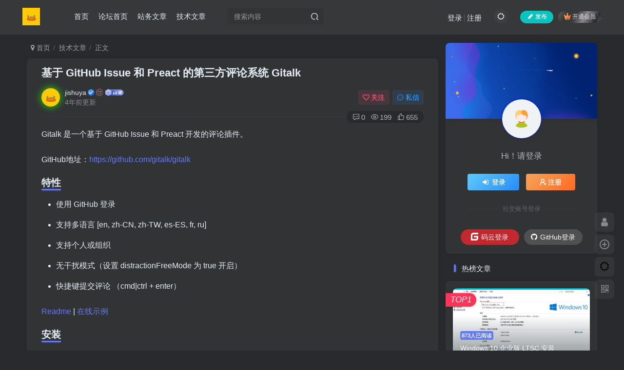

--- FILE ---
content_type: text/html; charset=UTF-8
request_url: https://www.jishuya.cn/1326.html
body_size: 20713
content:
<!DOCTYPE HTML>
<html lang="zh-Hans">
<head>
	<meta charset="UTF-8">
	<link rel="dns-prefetch" href="//apps.bdimg.com">
	<meta http-equiv="X-UA-Compatible" content="IE=edge,chrome=1">
	<meta name="viewport" content="width=device-width, initial-scale=1.0, user-scalable=0, minimum-scale=1.0, maximum-scale=0.0, viewport-fit=cover">
	<meta http-equiv="Cache-Control" content="no-transform" />
	<meta http-equiv="Cache-Control" content="no-siteapp" />
	<meta name='robots' content='max-image-preview:large' />
<title>基于 GitHub Issue 和 Preact 的第三方评论系统 Gitalk-技术鸭(jishuya.cn)</title><meta name="keywords" content="技术文章">
<meta name="description" content="Gitalk 是一个基于 GitHub Issue 和 Preact 开发的评论插件。GitHub地址：https://github.com/gitalk/gitalk特性使用 GitHub 登录支持多语言 [en, zh-CN, zh-TW, es-ES, fr, ru]支持个人或组织无干扰模式（设置 distractionFreeMode 为 true 开启）快捷键提交评论 （cmd|ctrl">
<link rel="canonical" href="https://www.jishuya.cn/1326.html" />
<style id='wp-img-auto-sizes-contain-inline-css' type='text/css'>
img:is([sizes=auto i],[sizes^="auto," i]){contain-intrinsic-size:3000px 1500px}
/*# sourceURL=wp-img-auto-sizes-contain-inline-css */
</style>
<style id='wp-block-library-inline-css' type='text/css'>
:root{--wp-block-synced-color:#7a00df;--wp-block-synced-color--rgb:122,0,223;--wp-bound-block-color:var(--wp-block-synced-color);--wp-editor-canvas-background:#ddd;--wp-admin-theme-color:#007cba;--wp-admin-theme-color--rgb:0,124,186;--wp-admin-theme-color-darker-10:#006ba1;--wp-admin-theme-color-darker-10--rgb:0,107,160.5;--wp-admin-theme-color-darker-20:#005a87;--wp-admin-theme-color-darker-20--rgb:0,90,135;--wp-admin-border-width-focus:2px}@media (min-resolution:192dpi){:root{--wp-admin-border-width-focus:1.5px}}.wp-element-button{cursor:pointer}:root .has-very-light-gray-background-color{background-color:#eee}:root .has-very-dark-gray-background-color{background-color:#313131}:root .has-very-light-gray-color{color:#eee}:root .has-very-dark-gray-color{color:#313131}:root .has-vivid-green-cyan-to-vivid-cyan-blue-gradient-background{background:linear-gradient(135deg,#00d084,#0693e3)}:root .has-purple-crush-gradient-background{background:linear-gradient(135deg,#34e2e4,#4721fb 50%,#ab1dfe)}:root .has-hazy-dawn-gradient-background{background:linear-gradient(135deg,#faaca8,#dad0ec)}:root .has-subdued-olive-gradient-background{background:linear-gradient(135deg,#fafae1,#67a671)}:root .has-atomic-cream-gradient-background{background:linear-gradient(135deg,#fdd79a,#004a59)}:root .has-nightshade-gradient-background{background:linear-gradient(135deg,#330968,#31cdcf)}:root .has-midnight-gradient-background{background:linear-gradient(135deg,#020381,#2874fc)}:root{--wp--preset--font-size--normal:16px;--wp--preset--font-size--huge:42px}.has-regular-font-size{font-size:1em}.has-larger-font-size{font-size:2.625em}.has-normal-font-size{font-size:var(--wp--preset--font-size--normal)}.has-huge-font-size{font-size:var(--wp--preset--font-size--huge)}.has-text-align-center{text-align:center}.has-text-align-left{text-align:left}.has-text-align-right{text-align:right}.has-fit-text{white-space:nowrap!important}#end-resizable-editor-section{display:none}.aligncenter{clear:both}.items-justified-left{justify-content:flex-start}.items-justified-center{justify-content:center}.items-justified-right{justify-content:flex-end}.items-justified-space-between{justify-content:space-between}.screen-reader-text{border:0;clip-path:inset(50%);height:1px;margin:-1px;overflow:hidden;padding:0;position:absolute;width:1px;word-wrap:normal!important}.screen-reader-text:focus{background-color:#ddd;clip-path:none;color:#444;display:block;font-size:1em;height:auto;left:5px;line-height:normal;padding:15px 23px 14px;text-decoration:none;top:5px;width:auto;z-index:100000}html :where(.has-border-color){border-style:solid}html :where([style*=border-top-color]){border-top-style:solid}html :where([style*=border-right-color]){border-right-style:solid}html :where([style*=border-bottom-color]){border-bottom-style:solid}html :where([style*=border-left-color]){border-left-style:solid}html :where([style*=border-width]){border-style:solid}html :where([style*=border-top-width]){border-top-style:solid}html :where([style*=border-right-width]){border-right-style:solid}html :where([style*=border-bottom-width]){border-bottom-style:solid}html :where([style*=border-left-width]){border-left-style:solid}html :where(img[class*=wp-image-]){height:auto;max-width:100%}:where(figure){margin:0 0 1em}html :where(.is-position-sticky){--wp-admin--admin-bar--position-offset:var(--wp-admin--admin-bar--height,0px)}@media screen and (max-width:600px){html :where(.is-position-sticky){--wp-admin--admin-bar--position-offset:0px}}

/*# sourceURL=wp-block-library-inline-css */
</style><style id='global-styles-inline-css' type='text/css'>
:root{--wp--preset--aspect-ratio--square: 1;--wp--preset--aspect-ratio--4-3: 4/3;--wp--preset--aspect-ratio--3-4: 3/4;--wp--preset--aspect-ratio--3-2: 3/2;--wp--preset--aspect-ratio--2-3: 2/3;--wp--preset--aspect-ratio--16-9: 16/9;--wp--preset--aspect-ratio--9-16: 9/16;--wp--preset--color--black: #000000;--wp--preset--color--cyan-bluish-gray: #abb8c3;--wp--preset--color--white: #ffffff;--wp--preset--color--pale-pink: #f78da7;--wp--preset--color--vivid-red: #cf2e2e;--wp--preset--color--luminous-vivid-orange: #ff6900;--wp--preset--color--luminous-vivid-amber: #fcb900;--wp--preset--color--light-green-cyan: #7bdcb5;--wp--preset--color--vivid-green-cyan: #00d084;--wp--preset--color--pale-cyan-blue: #8ed1fc;--wp--preset--color--vivid-cyan-blue: #0693e3;--wp--preset--color--vivid-purple: #9b51e0;--wp--preset--gradient--vivid-cyan-blue-to-vivid-purple: linear-gradient(135deg,rgb(6,147,227) 0%,rgb(155,81,224) 100%);--wp--preset--gradient--light-green-cyan-to-vivid-green-cyan: linear-gradient(135deg,rgb(122,220,180) 0%,rgb(0,208,130) 100%);--wp--preset--gradient--luminous-vivid-amber-to-luminous-vivid-orange: linear-gradient(135deg,rgb(252,185,0) 0%,rgb(255,105,0) 100%);--wp--preset--gradient--luminous-vivid-orange-to-vivid-red: linear-gradient(135deg,rgb(255,105,0) 0%,rgb(207,46,46) 100%);--wp--preset--gradient--very-light-gray-to-cyan-bluish-gray: linear-gradient(135deg,rgb(238,238,238) 0%,rgb(169,184,195) 100%);--wp--preset--gradient--cool-to-warm-spectrum: linear-gradient(135deg,rgb(74,234,220) 0%,rgb(151,120,209) 20%,rgb(207,42,186) 40%,rgb(238,44,130) 60%,rgb(251,105,98) 80%,rgb(254,248,76) 100%);--wp--preset--gradient--blush-light-purple: linear-gradient(135deg,rgb(255,206,236) 0%,rgb(152,150,240) 100%);--wp--preset--gradient--blush-bordeaux: linear-gradient(135deg,rgb(254,205,165) 0%,rgb(254,45,45) 50%,rgb(107,0,62) 100%);--wp--preset--gradient--luminous-dusk: linear-gradient(135deg,rgb(255,203,112) 0%,rgb(199,81,192) 50%,rgb(65,88,208) 100%);--wp--preset--gradient--pale-ocean: linear-gradient(135deg,rgb(255,245,203) 0%,rgb(182,227,212) 50%,rgb(51,167,181) 100%);--wp--preset--gradient--electric-grass: linear-gradient(135deg,rgb(202,248,128) 0%,rgb(113,206,126) 100%);--wp--preset--gradient--midnight: linear-gradient(135deg,rgb(2,3,129) 0%,rgb(40,116,252) 100%);--wp--preset--font-size--small: 13px;--wp--preset--font-size--medium: 20px;--wp--preset--font-size--large: 36px;--wp--preset--font-size--x-large: 42px;--wp--preset--spacing--20: 0.44rem;--wp--preset--spacing--30: 0.67rem;--wp--preset--spacing--40: 1rem;--wp--preset--spacing--50: 1.5rem;--wp--preset--spacing--60: 2.25rem;--wp--preset--spacing--70: 3.38rem;--wp--preset--spacing--80: 5.06rem;--wp--preset--shadow--natural: 6px 6px 9px rgba(0, 0, 0, 0.2);--wp--preset--shadow--deep: 12px 12px 50px rgba(0, 0, 0, 0.4);--wp--preset--shadow--sharp: 6px 6px 0px rgba(0, 0, 0, 0.2);--wp--preset--shadow--outlined: 6px 6px 0px -3px rgb(255, 255, 255), 6px 6px rgb(0, 0, 0);--wp--preset--shadow--crisp: 6px 6px 0px rgb(0, 0, 0);}:where(.is-layout-flex){gap: 0.5em;}:where(.is-layout-grid){gap: 0.5em;}body .is-layout-flex{display: flex;}.is-layout-flex{flex-wrap: wrap;align-items: center;}.is-layout-flex > :is(*, div){margin: 0;}body .is-layout-grid{display: grid;}.is-layout-grid > :is(*, div){margin: 0;}:where(.wp-block-columns.is-layout-flex){gap: 2em;}:where(.wp-block-columns.is-layout-grid){gap: 2em;}:where(.wp-block-post-template.is-layout-flex){gap: 1.25em;}:where(.wp-block-post-template.is-layout-grid){gap: 1.25em;}.has-black-color{color: var(--wp--preset--color--black) !important;}.has-cyan-bluish-gray-color{color: var(--wp--preset--color--cyan-bluish-gray) !important;}.has-white-color{color: var(--wp--preset--color--white) !important;}.has-pale-pink-color{color: var(--wp--preset--color--pale-pink) !important;}.has-vivid-red-color{color: var(--wp--preset--color--vivid-red) !important;}.has-luminous-vivid-orange-color{color: var(--wp--preset--color--luminous-vivid-orange) !important;}.has-luminous-vivid-amber-color{color: var(--wp--preset--color--luminous-vivid-amber) !important;}.has-light-green-cyan-color{color: var(--wp--preset--color--light-green-cyan) !important;}.has-vivid-green-cyan-color{color: var(--wp--preset--color--vivid-green-cyan) !important;}.has-pale-cyan-blue-color{color: var(--wp--preset--color--pale-cyan-blue) !important;}.has-vivid-cyan-blue-color{color: var(--wp--preset--color--vivid-cyan-blue) !important;}.has-vivid-purple-color{color: var(--wp--preset--color--vivid-purple) !important;}.has-black-background-color{background-color: var(--wp--preset--color--black) !important;}.has-cyan-bluish-gray-background-color{background-color: var(--wp--preset--color--cyan-bluish-gray) !important;}.has-white-background-color{background-color: var(--wp--preset--color--white) !important;}.has-pale-pink-background-color{background-color: var(--wp--preset--color--pale-pink) !important;}.has-vivid-red-background-color{background-color: var(--wp--preset--color--vivid-red) !important;}.has-luminous-vivid-orange-background-color{background-color: var(--wp--preset--color--luminous-vivid-orange) !important;}.has-luminous-vivid-amber-background-color{background-color: var(--wp--preset--color--luminous-vivid-amber) !important;}.has-light-green-cyan-background-color{background-color: var(--wp--preset--color--light-green-cyan) !important;}.has-vivid-green-cyan-background-color{background-color: var(--wp--preset--color--vivid-green-cyan) !important;}.has-pale-cyan-blue-background-color{background-color: var(--wp--preset--color--pale-cyan-blue) !important;}.has-vivid-cyan-blue-background-color{background-color: var(--wp--preset--color--vivid-cyan-blue) !important;}.has-vivid-purple-background-color{background-color: var(--wp--preset--color--vivid-purple) !important;}.has-black-border-color{border-color: var(--wp--preset--color--black) !important;}.has-cyan-bluish-gray-border-color{border-color: var(--wp--preset--color--cyan-bluish-gray) !important;}.has-white-border-color{border-color: var(--wp--preset--color--white) !important;}.has-pale-pink-border-color{border-color: var(--wp--preset--color--pale-pink) !important;}.has-vivid-red-border-color{border-color: var(--wp--preset--color--vivid-red) !important;}.has-luminous-vivid-orange-border-color{border-color: var(--wp--preset--color--luminous-vivid-orange) !important;}.has-luminous-vivid-amber-border-color{border-color: var(--wp--preset--color--luminous-vivid-amber) !important;}.has-light-green-cyan-border-color{border-color: var(--wp--preset--color--light-green-cyan) !important;}.has-vivid-green-cyan-border-color{border-color: var(--wp--preset--color--vivid-green-cyan) !important;}.has-pale-cyan-blue-border-color{border-color: var(--wp--preset--color--pale-cyan-blue) !important;}.has-vivid-cyan-blue-border-color{border-color: var(--wp--preset--color--vivid-cyan-blue) !important;}.has-vivid-purple-border-color{border-color: var(--wp--preset--color--vivid-purple) !important;}.has-vivid-cyan-blue-to-vivid-purple-gradient-background{background: var(--wp--preset--gradient--vivid-cyan-blue-to-vivid-purple) !important;}.has-light-green-cyan-to-vivid-green-cyan-gradient-background{background: var(--wp--preset--gradient--light-green-cyan-to-vivid-green-cyan) !important;}.has-luminous-vivid-amber-to-luminous-vivid-orange-gradient-background{background: var(--wp--preset--gradient--luminous-vivid-amber-to-luminous-vivid-orange) !important;}.has-luminous-vivid-orange-to-vivid-red-gradient-background{background: var(--wp--preset--gradient--luminous-vivid-orange-to-vivid-red) !important;}.has-very-light-gray-to-cyan-bluish-gray-gradient-background{background: var(--wp--preset--gradient--very-light-gray-to-cyan-bluish-gray) !important;}.has-cool-to-warm-spectrum-gradient-background{background: var(--wp--preset--gradient--cool-to-warm-spectrum) !important;}.has-blush-light-purple-gradient-background{background: var(--wp--preset--gradient--blush-light-purple) !important;}.has-blush-bordeaux-gradient-background{background: var(--wp--preset--gradient--blush-bordeaux) !important;}.has-luminous-dusk-gradient-background{background: var(--wp--preset--gradient--luminous-dusk) !important;}.has-pale-ocean-gradient-background{background: var(--wp--preset--gradient--pale-ocean) !important;}.has-electric-grass-gradient-background{background: var(--wp--preset--gradient--electric-grass) !important;}.has-midnight-gradient-background{background: var(--wp--preset--gradient--midnight) !important;}.has-small-font-size{font-size: var(--wp--preset--font-size--small) !important;}.has-medium-font-size{font-size: var(--wp--preset--font-size--medium) !important;}.has-large-font-size{font-size: var(--wp--preset--font-size--large) !important;}.has-x-large-font-size{font-size: var(--wp--preset--font-size--x-large) !important;}
/*# sourceURL=global-styles-inline-css */
</style>

<style id='classic-theme-styles-inline-css' type='text/css'>
/*! This file is auto-generated */
.wp-block-button__link{color:#fff;background-color:#32373c;border-radius:9999px;box-shadow:none;text-decoration:none;padding:calc(.667em + 2px) calc(1.333em + 2px);font-size:1.125em}.wp-block-file__button{background:#32373c;color:#fff;text-decoration:none}
/*# sourceURL=/wp-includes/css/classic-themes.min.css */
</style>
<link rel='stylesheet' id='_bootstrap-css' href='https://www.jishuya.cn/wp-content/themes/zibll/css/bootstrap.min.css?ver=8.5' type='text/css' media='all' />
<link rel='stylesheet' id='_fontawesome-css' href='https://www.jishuya.cn/wp-content/themes/zibll/css/font-awesome.min.css?ver=8.5' type='text/css' media='all' />
<link rel='stylesheet' id='_main-css' href='https://www.jishuya.cn/wp-content/themes/zibll/css/main.min.css?ver=8.5' type='text/css' media='all' />
<link rel='stylesheet' id='_forums-css' href='https://www.jishuya.cn/wp-content/themes/zibll/inc/functions/bbs/assets/css/main.min.css?ver=8.5' type='text/css' media='all' />
<script type="text/javascript" src="https://www.jishuya.cn/wp-content/themes/zibll/js/libs/jquery.min.js?ver=8.5" id="jquery-js"></script>
<link rel='shortcut icon' href='https://www.jishuya.cn/wp-content/uploads/2022/05/8af3a74ede48.ico'><link rel='icon' href='https://www.jishuya.cn/wp-content/uploads/2022/05/8af3a74ede48.ico'><link rel='apple-touch-icon-precomposed' href='https://www.jishuya.cn/wp-content/uploads/2022/05/技术鸭LOGO.jpg'><meta name='msapplication-TileImage' content='https://www.jishuya.cn/wp-content/uploads/2022/05/技术鸭LOGO.jpg'><style>body,body.dark-theme{--footer-bg:#252525;--footer-color:var(--muted-2-color);}body{--theme-color:#627bf5;--focus-shadow-color:rgba(98,123,245,.4);--focus-color-opacity1:rgba(98,123,245,.1);--focus-color-opacity05:rgba(98,123,245,.05);--focus-color-opacity3:rgba(98,123,245,.3);--focus-color-opacity6:rgba(98,123,245,.6);--mian-max-width:1200px;}@media (max-width:1200px){.meting{display:none}}body .enlighter-default .enlighter-btn{color:#fff}.abs-right{z-index:2!important}.enlighter>div{display:block!important}.enlighter-t-classic div.enlighter>div{padding:0!important}.enlighter-default{border-radius:10px;padding-top:34px!important;margin-bottom:20px!important}.enlighter-default .enlighter{max-height:510px;overflow:auto;white-space:nowrap;display:block;background:#272b33}.enlighter-default::after{content:" ";position:absolute;-webkit-border-radius:50%;border-radius:50%;background:#fff;width:12px;height:12px;top:0;left:15px;margin-top:11px;-webkit-box-shadow:20px 0 #fff,40px 0 #fff;box-shadow:20px 0 #fff,40px 0 #fff;transition-duration:.3s}.enlighter-default::after{background:#f92900;-webkit-box-shadow:20px 0 #fbc606,40px 0 #448ef6;box-shadow:20px 0 #fbc606,40px 0 #448ef6}.enlighter-t-classic.enlighter-linenumbers div.enlighter>div::before{padding:1px 5px 1px 0!important;width:40px!important;min-width:40px!important}body .enlighter::-webkit-scrollbar{height:10px!important;width:8px!important}.enlighter::-webkit-scrollbar-thumb{background-color:#54565a!important}.enlighter::-webkit-scrollbar-thumb:hover{background-color:#f1404b!important}
.enlighter-toolbar {
  z-index: 1 !important;
}
/*头像呼吸光环和鼠标悬停旋转放大开始*/
.avatar{border-radius: 50%; animation: light 4s ease-in-out infinite; transition: 0.5s;}.avatar:hover{transform: scale(1.15) rotate(720deg);}@keyframes light{0%{box-shadow: 0 0 4px #f00;} 25%{box-shadow: 0 0 16px #0f0;} 50%{box-shadow: 0 0 4px #00f;} 75%{box-shadow: 0 0 16px #0f0;} 100%{box-shadow: 0 0 4px #f00;}}
/*头像呼吸光环和鼠标悬停旋转放大结束*/
/*首页文章列表悬停上浮开始*/
@media screen and (min-width: 980px){.tab-content .posts-item:not(article){transition: all 0.3s;}.tab-content .posts-item:not(article):hover{transform: translateY(-6px); box-shadow: 0 8px 10px rgba(255, 112, 173, 0.35);}}
/*首页文章列表悬停上浮结束*/

/* 小桔灯 */
 #xiaojudeng{position: fixed;z-index: 999;top: 50px; pointer-events: none;width: 100%;height: 120px;white-space: nowrap;overflow: hidden;}#xiaojudeng li{display: inline-block;margin-top: 15px;margin-right: 50px;width: 15px;height: 30px;border-radius: 50%;position: relative;}#xiaojudeng li::after{content: '';position: absolute;top: -5px;left: 50%;transform: translateX(-50%);width: 20px;height: 12px;background-color: #727472;box-shadow: inset 0 0 3px #c3c3bd;border-radius: 10px;}#xiaojudeng li::before{content: '';position: absolute;top: -23px;left: 15px;width: 55px;height: 30px;border-bottom: 3px solid #e7e7e7;border-radius: 50%;}#xiaojudeng li:nth-of-type(2n+1){animation: lan 2s infinite;}#xiaojudeng li:nth-child(2n+2){animation: huang 2.2s infinite;}#xiaojudeng li:nth-child(3n+3){animation: zhi 1.8s infinite;}#xiaojudeng li:nth-child(4n+4){animation: lv 2.8s infinite;}@keyframes lan{0%,100%{background-color: rgba(4, 255, 242, 0.5);}50%{background-color: rgb(4, 255, 242);box-shadow: 0 0 10px rgb(4, 255, 242), 0 0 30px rgb(4, 255, 242), 0 0 50px rgb(4, 255, 242);}}@keyframes huang{0%,100%{background-color: rgba(251, 255, 4,.5);}50%{background-color: rgb(251, 255, 4);box-shadow: 0 0 10px rgb(251, 255, 4), 0 0 12px rgb(251, 255, 4), 0 0 30px rgb(251, 255, 4);}}@keyframes lv{0%,100%{background-color: rgba(33, 255, 4,.5);}50%{background-color: rgb(33, 255, 4);box-shadow: 0 0 10px rgb(33, 255, 4), 0 0 12px rgb(33, 255, 4), 0 0 30px rgb(33, 255, 4);}}@keyframes zhi{0%,100%{background-color: rgba(255, 4, 255,.5);}50%{background-color: rgb(255, 4, 255);box-shadow: 0 0 10px rgb(255, 4, 255), 0 0 25px rgb(255, 4, 255), 0 0 40px rgb(255, 4, 255);}}
.enlighter-default .enlighter,.wp-block-zibllblock-enlighter:not(:has(.enlighter)),.enlighter-pre:not(:has(.enlighter)){max-height:1200px;overflow-y:auto !important;}.lazyloaded{--lazy-animation: lazy_scale;}@media (max-width:640px) {
		.meta-right .meta-like{
			display: unset !important;
		}
	}</style>
<!--HEADER_CODE_START-->
<script>console.log=()=>{}</script>

<!--HEADER_CODE_END-->
<meta name='apple-mobile-web-app-title' content='技术鸭(jishuya.cn)'><meta name="theme-color" content="#2F3135"><!--[if IE]><script src="https://www.jishuya.cn/wp-content/themes/zibll/js/libs/html5.min.js"></script><![endif]-->	</head>
<body class="wp-singular post-template-default single single-post postid-1326 single-format-standard wp-theme-zibll dark-theme nav-fixed site-layout-2 fps-accelerat">
		<div style="position: fixed;z-index: -999;left: -5000%;"><img src="https://www.jishuya.cn/wp-content/uploads/2025/03/20250324131949778-579f93b83e193156.png" alt="基于 GitHub Issue 和 Preact 的第三方评论系统 Gitalk-技术鸭(jishuya.cn)"></div>	<header class="header header-layout-2 scroll-down-hide"><nav class="navbar navbar-top left">
            <div class="container-fluid container-header"><div class="navbar-header">
			<div class="navbar-brand"><a class="navbar-logo" href="https://www.jishuya.cn"><img src="https://www.jishuya.cn/wp-content/uploads/2022/05/技术鸭LOGO.jpg" switch-src="https://www.jishuya.cn/wp-content/uploads/2022/05/技术鸭LOGO.jpg" alt="技术鸭（JISHUYA）-网络文章交流社区" >
			</a></div>
			<button type="button" data-toggle-class="mobile-navbar-show" data-target="body" class="navbar-toggle"><i class="em12 css-icon i-menu"><i></i></i></button>
		</div>  <div class="collapse navbar-collapse"><ul class="nav navbar-nav"><li id="menu-item-13" class="menu-item menu-item-type-custom menu-item-object-custom menu-item-home menu-item-13"><a href="https://www.jishuya.cn/">首页</a></li>
<li id="menu-item-12" class="menu-item menu-item-type-post_type menu-item-object-page menu-item-12"><a href="https://www.jishuya.cn/forums">论坛首页</a></li>
<li id="menu-item-159" class="menu-item menu-item-type-custom menu-item-object-custom menu-item-159"><a href="https://www.jishuya.cn/article">站务文章</a></li>
<li id="menu-item-1464" class="menu-item menu-item-type-taxonomy menu-item-object-category current-post-ancestor current-menu-parent current-post-parent menu-item-1464"><a href="https://www.jishuya.cn/analyse">技术文章</a></li>
</ul><form method="get" class="navbar-form navbar-left hover-show" action="https://www.jishuya.cn/"><div class="form-group relative dropdown"><input type="text" class="form-control search-input focus-show" name="s" placeholder="搜索内容"><div class="abs-right muted-3-color"><button type="submit" tabindex="3" class="null"><svg class="icon" aria-hidden="true"><use xlink:href="#icon-search"></use></svg></button></div><div class=" lazyload" remote-box="https://www.jishuya.cn/wp-admin/admin-ajax.php?action=menu_search" lazyload-action="ias"> </div></div></form><div class="navbar-form navbar-right hide show-nav-but" style="margin-right:-10px;"><a data-toggle-class data-target=".nav.navbar-nav" href="javascript:;" class="but"><svg class="" aria-hidden="true" data-viewBox="0 0 1024 1024" viewBox="0 0 1024 1024"><use xlink:href="#icon-menu_2"></use></svg></a></div><div class="navbar-form navbar-right navbar-but"><span class="newadd-btns hover-show but nowave b-cyan radius">
                    <i class="fa fa-fw fa-pencil"></i>发布
                    <div class="hover-show-con dropdown-menu drop-newadd"><a rel="nofollow" class="btn-newadd" href="https://www.jishuya.cn/newposts"><icon class="jb-green"><i class="fa fa-pencil-square"></i></icon><text>发布文章</text></a><a class="signin-loader btn-newadd" href="javascript:;"><icon class="jb-pink"><svg class="icon" aria-hidden="true"><use xlink:href="#icon-topic"></use></svg></icon><text>创建话题</text></a><a class="signin-loader plate-add btn-newadd" href="javascript:;"><icon class="jb-yellow"><svg class="icon" aria-hidden="true"><use xlink:href="#icon-plate-fill"></use></svg></icon><text>创建板块</text></a><a rel="nofollow" class="btn-newadd" href="https://www.jishuya.cn/posts-edit"><icon class="jb-blue"><svg class="icon" aria-hidden="true"><use xlink:href="#icon-posts"></use></svg></icon><text>发布帖子</text></a></div>
                </span><span class="hover-show inline-block"><a class="signin-loader but jb-red radius payvip-icon ml10" href="javascript:;"><svg class="em12 mr3" aria-hidden="true" data-viewBox="0 0 1024 1024" viewBox="0 0 1024 1024"><use xlink:href="#icon-vip_1"></use></svg>开通会员</a><div class="sub-menu hover-show-con sub-vip-card"><div class="vip-card pointer level-1 vip-theme1 signin-loader" vip-level="1">
    <div class="abs-center vip-baicon"><img  class="lazyload img-icon " src="https://www.jishuya.cn/wp-content/themes/zibll/img/thumbnail-null.svg" data-src="https://www.jishuya.cn/wp-content/themes/zibll/img/vip-1.svg" title="黄金会员" alt="黄金会员"></div><div class="vip-img abs-right"><img  class="lazyload img-icon " src="https://www.jishuya.cn/wp-content/themes/zibll/img/thumbnail-null.svg" data-src="https://www.jishuya.cn/wp-content/themes/zibll/img/vip-1.svg" title="黄金会员" alt="黄金会员"></div><div class="relative"><div class="vip-name mb10"><span class="mr6"><img  class="lazyload img-icon " src="https://www.jishuya.cn/wp-content/themes/zibll/img/thumbnail-null.svg" data-src="https://www.jishuya.cn/wp-content/themes/zibll/img/vip-1.svg" title="黄金会员" alt="黄金会员"></span>开通黄金会员</div><ul class="mb10 relative"><li>全站资源折扣购买</li>
<li>部分内容免费阅读</li>
<li>一对一技术指导</li></ul><a class="but jb-blue radius payvip-button" href="javascript:;">开通黄金会员</a></div>
    </div><div class="vip-card pointer level-2 vip-theme2 signin-loader" vip-level="2">
    <div class="abs-center vip-baicon"><img  class="lazyload img-icon " src="https://www.jishuya.cn/wp-content/themes/zibll/img/thumbnail-null.svg" data-src="https://www.jishuya.cn/wp-content/themes/zibll/img/vip-2.svg" title="钻石会员" alt="钻石会员"></div><div class="vip-img abs-right"><img  class="lazyload img-icon " src="https://www.jishuya.cn/wp-content/themes/zibll/img/thumbnail-null.svg" data-src="https://www.jishuya.cn/wp-content/themes/zibll/img/vip-2.svg" title="钻石会员" alt="钻石会员"></div><div class="relative"><div class="vip-name mb10"><span class="mr6"><img  class="lazyload img-icon " src="https://www.jishuya.cn/wp-content/themes/zibll/img/thumbnail-null.svg" data-src="https://www.jishuya.cn/wp-content/themes/zibll/img/vip-2.svg" title="钻石会员" alt="钻石会员"></span>开通钻石会员</div><ul class="mb10 relative"><li>全站资源折扣购买</li>
<li>部分内容免费阅读</li>
<li>一对一技术指导</li></ul><a class="but jb-blue radius payvip-button" href="javascript:;">开通钻石会员</a></div>
    </div></div></span></div><div class="navbar-form navbar-right"><a href="javascript:;" class="toggle-theme toggle-radius"><i class="fa fa-toggle-theme"></i></a></div><div class="navbar-form navbar-right navbar-text">
					<ul class="list-inline splitters relative">
						<li><a href="javascript:;" class="signin-loader">登录</a></li><li><a href="javascript:;" class="signup-loader">注册</a></li>
					</ul>
				</div></div></div>
        </nav></header><div class="mobile-header">
            <nav mini-touch="mobile-nav" touch-direction="left" class="mobile-navbar visible-xs-block scroll-y mini-scrollbar left"><div class="flex jsb ac mb20">
            <div class="navbar-logo"><img src="https://www.jishuya.cn/wp-content/uploads/2022/05/技术鸭LOGO.jpg" switch-src="https://www.jishuya.cn/wp-content/uploads/2022/05/技术鸭LOGO.jpg" alt="技术鸭(jishuya.cn)" ></div>
            <button type="button" data-toggle-class="mobile-navbar-show" data-target="body" class="close"><svg class="ic-close" aria-hidden="true"><use xlink:href="#icon-close"></use></svg></button>
        </div><a href="javascript:;" class="toggle-theme toggle-radius"><i class="fa fa-toggle-theme"></i></a><a class="main-search-btn toggle-radius" href="javascript:;"><svg class="icon" aria-hidden="true"><use xlink:href="#icon-search"></use></svg></a><ul class="mobile-menus theme-box"><li class="menu-item menu-item-type-custom menu-item-object-custom menu-item-home menu-item-13"><a href="https://www.jishuya.cn/">首页</a></li>
<li class="menu-item menu-item-type-post_type menu-item-object-page menu-item-12"><a href="https://www.jishuya.cn/forums">论坛首页</a></li>
<li class="menu-item menu-item-type-custom menu-item-object-custom menu-item-159"><a href="https://www.jishuya.cn/article">站务文章</a></li>
<li class="menu-item menu-item-type-taxonomy menu-item-object-category current-post-ancestor current-menu-parent current-post-parent menu-item-1464"><a href="https://www.jishuya.cn/analyse">技术文章</a></li>
</ul><div class="posts-nav-box" data-title="文章目录"></div><div class="sub-user-box"><div class="text-center"><div><a class="em09 signin-loader but jb-red radius4 payvip-icon btn-block mt10" href="javascript:;"><svg class="em12 mr10" aria-hidden="true" data-viewBox="0 0 1024 1024" viewBox="0 0 1024 1024"><use xlink:href="#icon-vip_1"></use></svg>开通会员 尊享会员权益</a></div><div class="flex jsa header-user-href"><a href="javascript:;" class="signin-loader"><div class="badg mb6 toggle-radius c-blue"><svg class="icon" aria-hidden="true" data-viewBox="50 0 924 924" viewBox="50 0 924 924"><use xlink:href="#icon-user"></use></svg></div><div class="c-blue">登录</div></a><a href="javascript:;" class="signup-loader"><div class="badg mb6 toggle-radius c-green"><svg class="icon" aria-hidden="true"><use xlink:href="#icon-signup"></use></svg></div><div class="c-green">注册</div></a><a target="_blank" rel="nofollow" href="https://www.jishuya.cn/user-sign?tab=resetpassword&redirect_to=https://www.jishuya.cn/1326.html"><div class="badg mb6 toggle-radius c-purple"><svg class="icon" aria-hidden="true"><use xlink:href="#icon-user_rp"></use></svg></div><div class="c-purple">找回密码</div></a></div></div><p class="social-separator separator muted-3-color em09 mt10">快速登录</p><div class="social_loginbar"><a rel="nofollow" title="码云登录" href="https://www.jishuya.cn/oauth/gitee?rurl=https%3A%2F%2Fwww.jishuya.cn%2F1326.html" class="social-login-item gitee button-lg"><svg class="icon" aria-hidden="true"><use xlink:href="#icon-gitee"></use></svg>码云登录</a><a rel="nofollow" title="GitHub登录" href="https://www.jishuya.cn/oauth/github?rurl=https%3A%2F%2Fwww.jishuya.cn%2F1326.html" class="social-login-item github button-lg"><i class="fa fa-github" aria-hidden="true"></i>GitHub登录</a></div></div><div class="mobile-nav-widget"></div></nav><div class="fixed-body" data-toggle-class="mobile-navbar-show" data-target="body"></div></div><div class="container fluid-widget"></div><main role="main" class="container">
    <div class="content-wrap">
        <div class="content-layout">
            <ul class="breadcrumb">
		<li><a href="https://www.jishuya.cn"><i class="fa fa-map-marker"></i> 首页</a></li><li>
		<a href="https://www.jishuya.cn/analyse">技术文章</a> </li><li> 正文</li></ul><article class="article main-bg theme-box box-body radius8 main-shadow"><div class="article-header theme-box clearfix relative"><h1 class="article-title"> <a href="https://www.jishuya.cn/1326.html">基于 GitHub Issue 和 Preact 的第三方评论系统 Gitalk</a></h1><div class="article-avatar"><div class="user-info flex ac article-avatar"><a href="https://www.jishuya.cn/author/1"><span class="avatar-img"><img alt="jishuya的头像-技术鸭(jishuya.cn)" src="https://www.jishuya.cn/wp-content/themes/zibll/img/avatar-default.png" data-src="//www.jishuya.cn/wp-content/uploads/2025/03/20250324132248699-技术鸭LOGO.jpg" class="lazyload avatar avatar-id-1"></span></a><div class="user-right flex flex1 ac jsb ml10"><div class="flex1"><name class="flex ac flex1"><a class="display-name text-ellipsis " href="https://www.jishuya.cn/author/1">jishuya</a><icon data-toggle="tooltip" title="官方认证" class="user-auth-icon ml3"><svg class="icon" aria-hidden="true"><use xlink:href="#icon-user-auth"></use></svg></icon><img  class="lazyload ml3 img-icon medal-icon" src="https://www.jishuya.cn/wp-content/themes/zibll/img/thumbnail-null.svg" data-src="https://www.jishuya.cn/wp-content/themes/zibll/img//medal/medal-5.svg" data-toggle="tooltip" title="打卡狂魔"  alt="徽章-打卡狂魔-技术鸭(jishuya.cn)"><img  class="lazyload img-icon ml3" src="https://www.jishuya.cn/wp-content/themes/zibll/img/thumbnail-null.svg" data-src="https://www.jishuya.cn/wp-content/themes/zibll/img/user-level-10.png" data-toggle="tooltip" title="LV10" alt="等级-LV10-技术鸭(jishuya.cn)"></name><div class="px12-sm muted-2-color text-ellipsis"><span data-toggle="tooltip" data-placement="bottom" title="2022年09月11日 16:58发布">4年前更新</span></div></div><div class="flex0 user-action"><a href="javascript:;" class="px12-sm ml10 follow but c-red signin-loader" data-pid="1"><count><i class="fa fa-heart-o mr3" aria-hidden="true"></i>关注</count></a><a class="signin-loader ml6 but c-blue px12-sm" href="javascript:;"><svg class="icon" aria-hidden="true"><use xlink:href="#icon-private"></use></svg>私信</a></div></div></div><div class="relative"><i class="line-form-line"></i><div class="flex ac single-metabox abs-right"><div class="post-metas"><item class="meta-comm"><a rel="nofollow" data-toggle="tooltip" title="去评论" href="javascript:(scrollTopTo('#comments'));"><svg class="icon" aria-hidden="true"><use xlink:href="#icon-comment"></use></svg>0</a></item><item class="meta-view"><svg class="icon" aria-hidden="true"><use xlink:href="#icon-view"></use></svg>199</item><item class="meta-like"><svg class="icon" aria-hidden="true"><use xlink:href="#icon-like"></use></svg>655</item></div></div></div></div></div>    <div class="article-content">
                        <div data-nav="posts"class="theme-box wp-posts-content">
            <p>Gitalk 是一个基于 GitHub Issue 和 Preact 开发的评论插件。</p>
<p>GitHub地址：<a href="https://github.com/gitalk/gitalk" target="_blank" rel="noopener">https://github.com/gitalk/gitalk</a></p>
<h2>特性</h2>
<ul>
<li>使用 GitHub 登录</li>
<li>支持多语言 [en, zh-CN, zh-TW, es-ES, fr, ru]</li>
<li>支持个人或组织</li>
<li>无干扰模式（设置 distractionFreeMode 为 true 开启）</li>
<li>快捷键提交评论 （cmd|ctrl + enter）</li>
</ul>
<p><a href="https://github.com/gitalk/gitalk/blob/master/readme-cn.md" target="_blank" rel="noopener">Readme</a> | <a href="https://www.devdoc.cn">在线示例</a></p>
<h2>安装</h2>
<p>两种方式</p>
<h3>直接引入</h3>
<pre><code class="language-javascript"><code class="language-html">  &lt;link rel=stylesheet href=https://cdn.jsdelivr.net/npm/gitalk@1/dist/gitalk.css&gt;
  &lt;script src=https://cdn.jsdelivr.net/npm/gitalk@1/dist/gitalk.min.js&gt;&lt;/script&gt;

  &lt;!-- or --&gt;

  &lt;link rel=stylesheet href=https://unpkg.com/gitalk/dist/gitalk.css&gt;
  &lt;script src=https://unpkg.com/gitalk/dist/gitalk.min.js&gt;&lt;/script&gt;</code></code></pre>
<h3>npm 安装</h3>
<pre><code class="language-javascript"><code class="language-bash">npm i --save gitalk</code></code></pre>
<pre><code class="language-javascript"><code class="language-html">import gitalk/dist/gitalk.css
import Gitalk from gitalk</code></code></pre>
<h2>使用</h2>
<p>添加一个容器：</p>
<pre><code class="language-javascript"><code class="language-html">&lt;div&gt;&lt;/div&gt;</code></code></pre>
<p>用下面的 Javascript 代码来生成 gitalk 插件：</p>
<pre><code class="language-javascript"><code class="language-js">var gitalk = new Gitalk({
  clientID: GitHub Application Client ID,
  clientSecret: GitHub Application Client Secret,
  repo: GitHub repo,
  owner: GitHub repo owner,
  admin: [GitHub repo owner and collaborators, only these guys can initialize github issues],
  id: location.pathname,      // Ensure uniqueness and length less than 50
  distractionFreeMode: false  // Facebook-like distraction free mode
})

gitalk.render(gitalk-container)</code></code></pre>
<p>需要注意的是 id 长度必须小于 50 ，我个人建议可以把 url or title 加密为 md5。需要 <strong>GitHub Application</strong>，如果没有 <a href="https://github.com/settings/applications/new" target="_blank" rel="noopener">点击这里申请</a>，<code>Authorization callback URL</code> 填写当前使用插件页面的域名。Application name 需要填写一个已经存在的 public 的仓库名字，Authorization callback URL 和 Homepage URL 一样填写你网站的首页。</p>
<h2>个性化设置</h2>
<ul>
<li>
<p><strong>clientID</strong> <code>String</code></p>
<p><strong>必须</strong>. GitHub Application Client ID.</p>
</li>
<li>
<p><strong>clientSecret</strong> <code>String</code></p>
<p><strong>必须</strong>. GitHub Application Client Secret.</p>
</li>
<li>
<p><strong>repo</strong> <code>String</code></p>
<p><strong>必须</strong>. GitHub repository.</p>
</li>
<li>
<p><strong>owner</strong> <code>String</code></p>
<p><strong>必须</strong>. GitHub repository 所有者，可以是个人或者组织。</p>
</li>
<li>
<p><strong>admin</strong> <code>Array</code></p>
<p><strong>必须</strong>. GitHub repository 的所有者和合作者 (对这个 repository 有写权限的用户)。</p>
</li>
<li>
<p><strong>id</strong> <code>String</code></p>
<p>Default: <code>location.href</code>.</p>
<p>页面的唯一标识。长度必须小于50。</p>
</li>
<li>
<p><strong>number</strong> <code>Number</code></p>
<p>Default: <code>-1</code>.</p>
<p>页面的 issue ID 标识，若未定义<code>number</code>属性则会使用<code>id</code>进行定位。</p>
</li>
<li>
<p><strong>labels</strong> <code>Array</code></p>
<p>Default: <code>[Gitalk]</code>.</p>
<p>GitHub issue 的标签。</p>
</li>
<li>
<p><strong>title</strong> <code>String</code></p>
<p>Default: <code>document.title</code>.</p>
<p>GitHub issue 的标题。</p>
</li>
<li>
<p><strong>body</strong> <code>String</code></p>
<p>Default: <code>location.href + header.meta[description]</code>.</p>
<p>GitHub issue 的内容。</p>
</li>
<li>
<p><strong>language</strong> <code>String</code></p>
<p>Default: <code>navigator.language || navigator.userLanguage</code>.</p>
<p>设置语言，支持 [en, zh-CN, zh-TW]。</p>
</li>
<li>
<p><strong>perPage</strong> <code>Number</code></p>
<p>Default: <code>10</code>.</p>
<p>每次加载的数据大小，最多 100。</p>
</li>
<li>
<p><strong>distractionFreeMode</strong> <code>Boolean</code></p>
<p>Default: false。</p>
<p>类似Facebook评论框的全屏遮罩效果.</p>
</li>
<li>
<p><strong>pagerDirection</strong> <code>String</code></p>
<p>Default: ‘last’</p>
<p>评论排序方式， <code>last</code>为按评论创建时间倒叙，<code>first</code>为按创建时间正序。</p>
</li>
<li>
<p><strong>createIssueManually</strong> <code>Boolean</code></p>
<p>Default: <code>false</code>.</p>
<p>如果当前页面没有相应的 isssue 且登录的用户属于 admin，则会自动创建 issue。如果设置为 <code>true</code>，则显示一个初始化页面，创建 issue 需要点击 <code>init</code> 按钮。</p>
</li>
<li>
<p><strong>proxy</strong> <code>String</code></p>
<p>Default: <code>https://cors-anywhere.herokuapp.com/https://github.com/login/oauth/access_token</code>.</p>
<p>GitHub oauth 请求到反向代理，为了支持 CORS。 <a href="https://github.com/isaacs/github/issues/330" target="_blank" rel="noopener">为什么要这样?</a></p>
</li>
<li>
<p><strong>flipMoveOptions</strong> <code>Object</code></p>
<p>Default:</p>
<pre><code class="language-javascript"><code class="language-js">  {
    staggerDelayBy: 150,
    appearAnimation: accordionVertical,
    enterAnimation: accordionVertical,
    leaveAnimation: accordionVertical,
  }</code></code></pre>
<p>评论列表的动画。 <a href="https://github.com/joshwcomeau/react-flip-move/blob/master/documentation/enter_leave_animations.md" target="_blank" rel="noopener">参考</a></p>
</li>
<li>
<p><strong>enableHotKey</strong> <code>Boolean</code></p>
<p>Default：<code>true</code>。</p>
<p>启用快捷键（cmd|ctrl + enter）提交评论.</p>
</li>
</ul>
<h2>实例方法</h2>
<ul>
<li>
<p><strong>render(String/HTMLElement)</strong></p>
<p>初始化渲染并挂载插件。</p>
</li>
</ul>
                    </div>
        <div class="em09 muted-3-color"><div><span>©</span> 版权声明</div><div class="posts-copyright">文章版权归作者所有，未经允许请勿转载。</div></div><div class="text-center theme-box muted-3-color box-body separator em09">THE END</div><div class="theme-box article-tags"><a class="but ml6 radius c-blue" title="查看更多分类文章" href="https://www.jishuya.cn/analyse"><i class="fa fa-folder-open-o" aria-hidden="true"></i>技术文章</a><br></div>    </div>
    <div class="text-center muted-3-color box-body em09">喜欢就支持一下吧</div><div class="text-center post-actions"><a href="javascript:;" data-action="like" class="action action-like" data-pid="1326"><svg class="icon" aria-hidden="true"><use xlink:href="#icon-like"></use></svg><text>点赞</text><count>655</count></a><span class="hover-show dropup action action-share">
        <svg class="icon" aria-hidden="true"><use xlink:href="#icon-share"></use></svg><text>分享</text><div class="zib-widget hover-show-con share-button dropdown-menu"><div><a rel="nofollow" class="share-btn qzone"  target="_blank" title="QQ空间" href="https://sns.qzone.qq.com/cgi-bin/qzshare/cgi_qzshare_onekey?url=https://www.jishuya.cn/1326.html&#38;title=基于 GitHub Issue 和 Preact 的第三方评论系统 Gitalk-技术鸭(jishuya.cn)&#38;pics=&#38;summary=Gitalk 是一个基于 GitHub Issue 和 Preact 开发的评论插件。GitHub地址：https://github.com/gitalk/gitalk特性使用 GitHub 登录支持多语言 [en, zh-CN, zh-TW, es-ES, fr, ru]支持个人或组织无干扰模式（设置 distractionFreeMode 为 true 开启）快捷键提交评论 （cmd|ctrl + enter）Readme | 在线示例安装两种方式直接引入 &lt;link rel=styl..."><icon><svg class="icon" aria-hidden="true"><use xlink:href="#icon-qzone-color"></use></svg></icon><text>QQ空间<text></a><a rel="nofollow" class="share-btn weibo"  target="_blank" title="微博" href="https://service.weibo.com/share/share.php?url=https://www.jishuya.cn/1326.html&#38;title=基于 GitHub Issue 和 Preact 的第三方评论系统 Gitalk-技术鸭(jishuya.cn)&#38;pic=&#38;searchPic=false"><icon><svg class="icon" aria-hidden="true"><use xlink:href="#icon-weibo-color"></use></svg></icon><text>微博<text></a><a rel="nofollow" class="share-btn qq"  target="_blank" title="QQ好友" href="https://connect.qq.com/widget/shareqq/index.html?url=https://www.jishuya.cn/1326.html&#38;title=基于 GitHub Issue 和 Preact 的第三方评论系统 Gitalk-技术鸭(jishuya.cn)&#38;pics=&#38;desc=Gitalk 是一个基于 GitHub Issue 和 Preact 开发的评论插件。GitHub地址：https://github.com/gitalk/gitalk特性使用 GitHub 登录支持多语言 [en, zh-CN, zh-TW, es-ES, fr, ru]支持个人或组织无干扰模式（设置 distractionFreeMode 为 true 开启）快捷键提交评论 （cmd|ctrl + enter）Readme | 在线示例安装两种方式直接引入 &lt;link rel=styl..."><icon><svg class="icon" aria-hidden="true"><use xlink:href="#icon-qq-color"></use></svg></icon><text>QQ好友<text></a><a rel="nofollow" class="share-btn poster" poster-share="1326" title="海报分享" href="javascript:;"><icon><svg class="icon" aria-hidden="true"><use xlink:href="#icon-poster-color"></use></svg></icon><text>海报分享<text></a><a rel="nofollow" class="share-btn copy" data-clipboard-text="https://www.jishuya.cn/1326.html" data-clipboard-tag="链接" title="复制链接" href="javascript:;"><icon><svg class="icon" aria-hidden="true"><use xlink:href="#icon-copy-color"></use></svg></icon><text>复制链接<text></a></div></div></span><a href="javascript:;" class="action action-favorite signin-loader" data-pid="1326"><svg class="icon" aria-hidden="true"><use xlink:href="#icon-favorite"></use></svg><text>收藏</text><count></count></a></div></article><div class="yiyan-box main-bg theme-box text-center box-body radius8 main-shadow"><div data-toggle="tooltip" data-original-title="点击切换一言" class="yiyan"></div></div><div class="user-card zib-widget author">
        <div class="card-content mt10 relative">
            <div class="user-content">
                
                <div class="user-avatar"><a href="https://www.jishuya.cn/author/1"><span class="avatar-img avatar-lg"><img alt="jishuya的头像-技术鸭(jishuya.cn)" src="https://www.jishuya.cn/wp-content/themes/zibll/img/avatar-default.png" data-src="//www.jishuya.cn/wp-content/uploads/2025/03/20250324132248699-技术鸭LOGO.jpg" class="lazyload avatar avatar-id-1"></span></a></div>
                <div class="user-info mt20 mb10">
                    <div class="user-name flex jc"><name class="flex1 flex ac"><a class="display-name text-ellipsis " href="https://www.jishuya.cn/author/1">jishuya</a><icon data-toggle="tooltip" title="官方认证" class="user-auth-icon ml3"><svg class="icon" aria-hidden="true"><use xlink:href="#icon-user-auth"></use></svg></icon><img  class="lazyload ml3 img-icon medal-icon" src="https://www.jishuya.cn/wp-content/themes/zibll/img/thumbnail-null.svg" data-src="https://www.jishuya.cn/wp-content/themes/zibll/img//medal/medal-5.svg" data-toggle="tooltip" title="打卡狂魔"  alt="徽章-打卡狂魔-技术鸭(jishuya.cn)"><img  class="lazyload img-icon ml3" src="https://www.jishuya.cn/wp-content/themes/zibll/img/thumbnail-null.svg" data-src="https://www.jishuya.cn/wp-content/themes/zibll/img/user-level-10.png" data-toggle="tooltip" title="LV10" alt="等级-LV10-技术鸭(jishuya.cn)"><a href="javascript:;" class="focus-color ml10 follow flex0 signin-loader" data-pid="1"><count><i class="fa fa-heart-o mr3" aria-hidden="true"></i>关注</count></a></name></div>
                    <div class="author-tag mt10 mini-scrollbar"><a class="but c-blue-2 tag-forum-post" data-toggle="tooltip" title="共71篇帖子" href="https://www.jishuya.cn/author/1?tab=forum"><svg class="icon" aria-hidden="true"><use xlink:href="#icon-posts"></use></svg>71</a><a class="but c-blue tag-posts" data-toggle="tooltip" title="共152篇文章" href="https://www.jishuya.cn/author/1"><svg class="icon" aria-hidden="true"><use xlink:href="#icon-post"></use></svg>152</a><a class="but c-green tag-comment" data-toggle="tooltip" title="共2条评论" href="https://www.jishuya.cn/author/1?tab=comment"><svg class="icon" aria-hidden="true"><use xlink:href="#icon-comment"></use></svg>2</a><a class="but c-yellow tag-follow" data-toggle="tooltip" title="共2个粉丝" href="https://www.jishuya.cn/author/1?tab=follow"><i class="fa fa-heart em09"></i>2</a><span class="badg c-red tag-view" data-toggle="tooltip" title="人气值 9.5W+"><svg class="icon" aria-hidden="true"><use xlink:href="#icon-hot"></use></svg>9.5W+</span></div>
                    <div class="user-desc mt10 muted-2-color em09">这家伙很懒，什么都没有写...</div>
                    
                </div>
            </div>
            <div class="swiper-container more-posts swiper-scroll"><div class="swiper-wrapper"><div class="swiper-slide mr10"><a href="https://www.jishuya.cn/1254.html"><div class="graphic hover-zoom-img em09 style-3" style="padding-bottom: 70%!important;"><img class="fit-cover lazyload" data-src="https://www.jishuya.cn/wp-content/uploads/2022/09/20220911085603-631da2a3d83aa.jpg" src="https://www.jishuya.cn/wp-content/themes/zibll/img/thumbnail.svg" alt="Windows 10 企业版 LTSC 安装 Microsoft Store-技术鸭(jishuya.cn)"><div class="abs-center left-bottom graphic-text text-ellipsis">Windows 10 企业版 LTSC 安装 Microsoft Store</div><div class="abs-center left-bottom graphic-text"><div class="em09 opacity8">Windows 10 企业版 LTSC 安装 Microsoft Store</div><div class="px12 opacity8 mt6"><item>4年前</item><item class="pull-right"><svg class="icon" aria-hidden="true"><use xlink:href="#icon-view"></use></svg> 873</item></div></div></div></a></div><div class="swiper-slide mr10"><a href="https://www.jishuya.cn/1294.html"><div class="graphic hover-zoom-img em09 style-3" style="padding-bottom: 70%!important;"><img class="fit-cover lazyload" data-src="https://www.jishuya.cn/wp-content/themes/zibll/img/thumbnail.svg" src="https://www.jishuya.cn/wp-content/themes/zibll/img/thumbnail.svg" alt="使用 Axios 发送 PUT 请求-技术鸭(jishuya.cn)"><div class="abs-center left-bottom graphic-text text-ellipsis">使用 Axios 发送 PUT 请求</div><div class="abs-center left-bottom graphic-text"><div class="em09 opacity8">使用 Axios 发送 PUT 请求</div><div class="px12 opacity8 mt6"><item>4年前</item><item class="pull-right"><svg class="icon" aria-hidden="true"><use xlink:href="#icon-view"></use></svg> 757</item></div></div></div></a></div><div class="swiper-slide mr10"><a href="https://www.jishuya.cn/1271.html"><div class="graphic hover-zoom-img em09 style-3" style="padding-bottom: 70%!important;"><img class="fit-cover lazyload" data-src="https://www.jishuya.cn/wp-content/uploads/2022/09/20220911085620-631da2b434d8e.jpg" src="https://www.jishuya.cn/wp-content/themes/zibll/img/thumbnail.svg" alt="显示器无法显示灰色 Win10 无法找到 英特尔 显卡控制面板-技术鸭(jishuya.cn)"><div class="abs-center left-bottom graphic-text text-ellipsis">显示器无法显示灰色 Win10 无法找到 英特尔 显卡控制面板</div><div class="abs-center left-bottom graphic-text"><div class="em09 opacity8">显示器无法显示灰色 Win10 无法找到 英特尔 显卡控制面板</div><div class="px12 opacity8 mt6"><item>4年前</item><item class="pull-right"><svg class="icon" aria-hidden="true"><use xlink:href="#icon-view"></use></svg> 731</item></div></div></div></a></div><div class="swiper-slide mr10"><a href="https://www.jishuya.cn/1339.html"><div class="graphic hover-zoom-img em09 style-3" style="padding-bottom: 70%!important;"><img class="fit-cover lazyload" data-src="https://www.jishuya.cn/wp-content/uploads/2022/09/20220911085823-631da32f56ba0.jpg" src="https://www.jishuya.cn/wp-content/themes/zibll/img/thumbnail.svg" alt="YOLOv5 在 COCO 数据集上预训练的物体检测架构和模型系列-技术鸭(jishuya.cn)"><div class="abs-center left-bottom graphic-text text-ellipsis">YOLOv5 在 COCO 数据集上预训练的物体检测架构和模型系列</div><div class="abs-center left-bottom graphic-text"><div class="em09 opacity8">YOLOv5 在 COCO 数据集上预训练的物体检测架构和模型系列</div><div class="px12 opacity8 mt6"><item>4年前</item><item class="pull-right"><svg class="icon" aria-hidden="true"><use xlink:href="#icon-view"></use></svg> 547</item></div></div></div></a></div><div class="swiper-slide mr10"><a href="https://www.jishuya.cn/1235.html"><div class="graphic hover-zoom-img em09 style-3" style="padding-bottom: 70%!important;"><img class="fit-cover lazyload" data-src="https://www.jishuya.cn/wp-content/themes/zibll/img/thumbnail.svg" src="https://www.jishuya.cn/wp-content/themes/zibll/img/thumbnail.svg" alt="在 Node.js 中发送 HTTP 请求-技术鸭(jishuya.cn)"><div class="abs-center left-bottom graphic-text text-ellipsis">在 Node.js 中发送 HTTP 请求</div><div class="abs-center left-bottom graphic-text"><div class="em09 opacity8">在 Node.js 中发送 HTTP 请求</div><div class="px12 opacity8 mt6"><item>4年前</item><item class="pull-right"><svg class="icon" aria-hidden="true"><use xlink:href="#icon-view"></use></svg> 462</item></div></div></div></a></div><div class="swiper-slide mr10"><a href="https://www.jishuya.cn/1250.html"><div class="graphic hover-zoom-img em09 style-3" style="padding-bottom: 70%!important;"><img class="fit-cover lazyload" data-src="https://www.jishuya.cn/wp-content/uploads/2022/09/20220911085556-631da29ce8844.jpg" src="https://www.jishuya.cn/wp-content/themes/zibll/img/thumbnail.svg" alt="NodeJS 连接 MySQL 出现 Connection lost: The server closed the connection-技术鸭(jishuya.cn)"><div class="abs-center left-bottom graphic-text text-ellipsis">NodeJS 连接 MySQL 出现 Connection lost: The server closed the connection</div><div class="abs-center left-bottom graphic-text"><div class="em09 opacity8">NodeJS 连接 MySQL 出现 Connection lost: The server closed the co...</div><div class="px12 opacity8 mt6"><item>4年前</item><item class="pull-right"><svg class="icon" aria-hidden="true"><use xlink:href="#icon-view"></use></svg> 452</item></div></div></div></a></div></div><div class="swiper-button-prev"></div><div class="swiper-button-next"></div></div>
        </div>
    </div>    <div class="theme-box" style="height:99px">
        <nav class="article-nav">
            <div class="main-bg box-body radius8 main-shadow">
                <a href="https://www.jishuya.cn/1325.html">
                    <p class="muted-2-color"><i class="fa fa-angle-left em12"></i><i
                            class="fa fa-angle-left em12 mr6"></i>上一篇</p>
                    <div class="text-ellipsis-2">
                        Java 设计模式 - 单例模式 Singleton Pattern                    </div>
                </a>
            </div>
            <div class="main-bg box-body radius8 main-shadow">
                <a href="https://www.jishuya.cn/1339.html">
                    <p class="muted-2-color">下一篇<i class="fa fa-angle-right em12 ml6"></i><i
                            class="fa fa-angle-right em12"></i></p>
                    <div class="text-ellipsis-2">
                        YOLOv5 在 COCO 数据集上预训练的物体检测架构和模型系列                    </div>
                </a>
            </div>
        </nav>
    </div>
<div class="theme-box relates relates-thumb">
            <div class="box-body notop">
                <div class="title-theme">相关推荐</div>
            </div><div class="zib-widget"><div class="swiper-container swiper-scroll"><div class="swiper-wrapper"><div class="swiper-slide mr10"><a href="https://www.jishuya.cn/1254.html"><div class="graphic hover-zoom-img mb10 style-3" style="padding-bottom: 70%!important;"><img class="fit-cover lazyload" data-src="https://www.jishuya.cn/wp-content/uploads/2022/09/20220911085603-631da2a3d83aa.jpg" src="https://www.jishuya.cn/wp-content/themes/zibll/img/thumbnail.svg" alt="Windows 10 企业版 LTSC 安装 Microsoft Store-技术鸭(jishuya.cn)"><div class="abs-center left-bottom graphic-text text-ellipsis">Windows 10 企业版 LTSC 安装 Microsoft Store</div><div class="abs-center left-bottom graphic-text"><div class="em09 opacity8">Windows 10 企业版 LTSC 安装 Microsoft Store</div><div class="px12 opacity8 mt6"><item>4年前</item><item class="pull-right"><svg class="icon" aria-hidden="true"><use xlink:href="#icon-view"></use></svg> 873</item></div></div></div></a></div><div class="swiper-slide mr10"><a href="https://www.jishuya.cn/1294.html"><div class="graphic hover-zoom-img mb10 style-3" style="padding-bottom: 70%!important;"><img class="fit-cover lazyload" data-src="https://www.jishuya.cn/wp-content/themes/zibll/img/thumbnail.svg" src="https://www.jishuya.cn/wp-content/themes/zibll/img/thumbnail.svg" alt="使用 Axios 发送 PUT 请求-技术鸭(jishuya.cn)"><div class="abs-center left-bottom graphic-text text-ellipsis">使用 Axios 发送 PUT 请求</div><div class="abs-center left-bottom graphic-text"><div class="em09 opacity8">使用 Axios 发送 PUT 请求</div><div class="px12 opacity8 mt6"><item>4年前</item><item class="pull-right"><svg class="icon" aria-hidden="true"><use xlink:href="#icon-view"></use></svg> 757</item></div></div></div></a></div><div class="swiper-slide mr10"><a href="https://www.jishuya.cn/1271.html"><div class="graphic hover-zoom-img mb10 style-3" style="padding-bottom: 70%!important;"><img class="fit-cover lazyload" data-src="https://www.jishuya.cn/wp-content/uploads/2022/09/20220911085620-631da2b434d8e.jpg" src="https://www.jishuya.cn/wp-content/themes/zibll/img/thumbnail.svg" alt="显示器无法显示灰色 Win10 无法找到 英特尔 显卡控制面板-技术鸭(jishuya.cn)"><div class="abs-center left-bottom graphic-text text-ellipsis">显示器无法显示灰色 Win10 无法找到 英特尔 显卡控制面板</div><div class="abs-center left-bottom graphic-text"><div class="em09 opacity8">显示器无法显示灰色 Win10 无法找到 英特尔 显卡控制面板</div><div class="px12 opacity8 mt6"><item>4年前</item><item class="pull-right"><svg class="icon" aria-hidden="true"><use xlink:href="#icon-view"></use></svg> 731</item></div></div></div></a></div><div class="swiper-slide mr10"><a href="https://www.jishuya.cn/1339.html"><div class="graphic hover-zoom-img mb10 style-3" style="padding-bottom: 70%!important;"><img class="fit-cover lazyload" data-src="https://www.jishuya.cn/wp-content/uploads/2022/09/20220911085823-631da32f56ba0.jpg" src="https://www.jishuya.cn/wp-content/themes/zibll/img/thumbnail.svg" alt="YOLOv5 在 COCO 数据集上预训练的物体检测架构和模型系列-技术鸭(jishuya.cn)"><div class="abs-center left-bottom graphic-text text-ellipsis">YOLOv5 在 COCO 数据集上预训练的物体检测架构和模型系列</div><div class="abs-center left-bottom graphic-text"><div class="em09 opacity8">YOLOv5 在 COCO 数据集上预训练的物体检测架构和模型系列</div><div class="px12 opacity8 mt6"><item>4年前</item><item class="pull-right"><svg class="icon" aria-hidden="true"><use xlink:href="#icon-view"></use></svg> 547</item></div></div></div></a></div><div class="swiper-slide mr10"><a href="https://www.jishuya.cn/1235.html"><div class="graphic hover-zoom-img mb10 style-3" style="padding-bottom: 70%!important;"><img class="fit-cover lazyload" data-src="https://www.jishuya.cn/wp-content/themes/zibll/img/thumbnail.svg" src="https://www.jishuya.cn/wp-content/themes/zibll/img/thumbnail.svg" alt="在 Node.js 中发送 HTTP 请求-技术鸭(jishuya.cn)"><div class="abs-center left-bottom graphic-text text-ellipsis">在 Node.js 中发送 HTTP 请求</div><div class="abs-center left-bottom graphic-text"><div class="em09 opacity8">在 Node.js 中发送 HTTP 请求</div><div class="px12 opacity8 mt6"><item>4年前</item><item class="pull-right"><svg class="icon" aria-hidden="true"><use xlink:href="#icon-view"></use></svg> 462</item></div></div></div></a></div><div class="swiper-slide mr10"><a href="https://www.jishuya.cn/1250.html"><div class="graphic hover-zoom-img mb10 style-3" style="padding-bottom: 70%!important;"><img class="fit-cover lazyload" data-src="https://www.jishuya.cn/wp-content/uploads/2022/09/20220911085556-631da29ce8844.jpg" src="https://www.jishuya.cn/wp-content/themes/zibll/img/thumbnail.svg" alt="NodeJS 连接 MySQL 出现 Connection lost: The server closed the connection-技术鸭(jishuya.cn)"><div class="abs-center left-bottom graphic-text text-ellipsis">NodeJS 连接 MySQL 出现 Connection lost: The server closed the connection</div><div class="abs-center left-bottom graphic-text"><div class="em09 opacity8">NodeJS 连接 MySQL 出现 Connection lost: The server closed the connection</div><div class="px12 opacity8 mt6"><item>4年前</item><item class="pull-right"><svg class="icon" aria-hidden="true"><use xlink:href="#icon-view"></use></svg> 452</item></div></div></div></a></div></div><div class="swiper-button-prev"></div><div class="swiper-button-next"></div></div></div></div><div class="theme-box" id="comments">
	<div class="box-body notop">
		<div class="title-theme">评论			<small>抢沙发</small></div>
	</div>

	<div class="no_webshot main-bg theme-box box-body radius8 main-shadow">
									<div class="comment-signarea text-center box-body radius8">
					<h3 class="text-muted em12 theme-box muted-3-color">请登录后发表评论</h3>
					<p>
						<a href="javascript:;" class="signin-loader but c-blue padding-lg"><i class="fa fa-fw fa-sign-in mr10" aria-hidden="true"></i>登录</a>
						<a href="javascript:;" class="signup-loader ml10 but c-yellow padding-lg"><svg class="icon mr10" aria-hidden="true"><use xlink:href="#icon-signup"></use></svg>注册</a>					</p>
					<p class="social-separator separator muted-3-color em09">社交账号登录</p><div class="social_loginbar"><a rel="nofollow" title="码云登录" href="https://www.jishuya.cn/oauth/gitee?rurl=https%3A%2F%2Fwww.jishuya.cn%2F1326.html" class="social-login-item gitee button-lg"><svg class="icon" aria-hidden="true"><use xlink:href="#icon-gitee"></use></svg>码云登录</a><a rel="nofollow" title="GitHub登录" href="https://www.jishuya.cn/oauth/github?rurl=https%3A%2F%2Fwww.jishuya.cn%2F1326.html" class="social-login-item github button-lg"><i class="fa fa-github" aria-hidden="true"></i>GitHub登录</a></div>				</div>
									<div id="postcomments">
			<ol class="commentlist list-unstyled">
				<div class="text-center comment-null" style="padding:30px 0;"><img style="width:280px;opacity: .7;" src="https://www.jishuya.cn/wp-content/themes/zibll/img/null-user.svg"><p style="margin-top:30px;" class="em09 muted-3-color separator">请登录后查看评论内容</p></div>			</ol>
		</div>
			</div>
</div>        </div>
    </div>
    <div class="sidebar">
	<div class="mb20"><div class="user-card zib-widget widget"><div class="user-cover graphic" style="padding-bottom: 50%;"><img class="lazyload fit-cover" src="https://www.jishuya.cn/wp-content/themes/zibll/img/thumbnail.svg" data-src="https://www.jishuya.cn/wp-content/uploads/2025/03/20250329122016812-03-scaled.jpg"></div>
        <div class="card-content mt10">
            <div class="user-content">
                <div class="user-avatar"><span class="avatar-img avatar-lg"><img alt="默认头像" class="fit-cover avatar" src="https://www.jishuya.cn/wp-content/themes/zibll/img/avatar-default.png"></span></div>
                <div class="user-info mt10">
                    <div class="text-center ">
                <p class="muted-color box-body em12">Hi！请登录</p>
                <p>
                    <a href="javascript:;" class="signin-loader but jb-blue padding-lg"><i class="fa fa-fw fa-sign-in" aria-hidden="true"></i>登录</a>
                    <a href="javascript:;" class="signup-loader ml10 but jb-yellow padding-lg"><svg class="icon" aria-hidden="true"><use xlink:href="#icon-signup"></use></svg>注册</a>
                </p>
                <div class="social-separator separator muted-3-color em09 mt20 mb20">社交账号登录</div><div class="social_loginbar"><a rel="nofollow" title="码云登录" href="https://www.jishuya.cn/oauth/gitee?rurl=https%3A%2F%2Fwww.jishuya.cn%2F1326.html" class="social-login-item gitee button-lg"><svg class="icon" aria-hidden="true"><use xlink:href="#icon-gitee"></use></svg>码云登录</a><a rel="nofollow" title="GitHub登录" href="https://www.jishuya.cn/oauth/github?rurl=https%3A%2F%2Fwww.jishuya.cn%2F1326.html" class="social-login-item github button-lg"><i class="fa fa-github" aria-hidden="true"></i>GitHub登录</a></div>
            </div>
                </div>
            </div>
        </div>
    </div></div><div><div class="box-body notop"><div class="title-theme">热榜文章</div></div><div class="zib-widget hot-posts"><div class="relative"><a href="https://www.jishuya.cn/1254.html"><div class="graphic hover-zoom-img" style="padding-bottom: 60%!important;"><img src="https://www.jishuya.cn/wp-content/themes/zibll/img/thumbnail.svg" data-src="https://www.jishuya.cn/wp-content/uploads/2022/09/20220911085603-631da2a3d83aa.jpg" alt="Windows 10 企业版 LTSC 安装 Microsoft Store-技术鸭(jishuya.cn)" class="lazyload fit-cover radius8"><div class="absolute linear-mask"></div><div class="abs-center left-bottom box-body"><div class="mb6"><span class="badg b-theme badg-sm">873人已阅读</span></div>Windows 10 企业版 LTSC 安装 Microsoft Store</div></div></a><badge class="img-badge left hot em12"><i>TOP1</i></badge></div><div class="flex mt15 relative hover-zoom-img"><a href="https://www.jishuya.cn/1294.html"><div class="graphic"><img data-thumb="default" src="https://www.jishuya.cn/wp-content/themes/zibll/img/thumbnail.svg" data-src="https://www.jishuya.cn/wp-content/themes/zibll/img/thumbnail.svg" alt="使用 Axios 发送 PUT 请求-技术鸭(jishuya.cn)" class="lazyload fit-cover radius8"></div></a><div class="term-title ml10 flex xx flex1 jsb"><div class="text-ellipsis-2"><a class="" href="https://www.jishuya.cn/1294.html">使用 Axios 发送 PUT 请求</a></div><div class="px12 muted-3-color text-ellipsis flex jsb"><span><i class="fa fa-clock-o mr3" aria-hidden="true"></i>4年前</span><span>757人已阅读</span></div></div><badge class="img-badge left hot jb-red"><i>TOP2</i></badge></div><div class="flex mt15 relative hover-zoom-img"><a href="https://www.jishuya.cn/1271.html"><div class="graphic"><img src="https://www.jishuya.cn/wp-content/themes/zibll/img/thumbnail.svg" data-src="https://www.jishuya.cn/wp-content/uploads/2022/09/20220911085620-631da2b434d8e.jpg" alt="显示器无法显示灰色 Win10 无法找到 英特尔 显卡控制面板-技术鸭(jishuya.cn)" class="lazyload fit-cover radius8"></div></a><div class="term-title ml10 flex xx flex1 jsb"><div class="text-ellipsis-2"><a class="" href="https://www.jishuya.cn/1271.html">显示器无法显示灰色 Win10 无法找到 英特尔 显卡控制面板</a></div><div class="px12 muted-3-color text-ellipsis flex jsb"><span><i class="fa fa-clock-o mr3" aria-hidden="true"></i>4年前</span><span>731人已阅读</span></div></div><badge class="img-badge left hot jb-yellow"><i>TOP3</i></badge></div><div class="flex mt15 relative hover-zoom-img"><a href="https://www.jishuya.cn/1339.html"><div class="graphic"><img src="https://www.jishuya.cn/wp-content/themes/zibll/img/thumbnail.svg" data-src="https://www.jishuya.cn/wp-content/uploads/2022/09/20220911085823-631da32f56ba0.jpg" alt="YOLOv5 在 COCO 数据集上预训练的物体检测架构和模型系列-技术鸭(jishuya.cn)" class="lazyload fit-cover radius8"></div></a><div class="term-title ml10 flex xx flex1 jsb"><div class="text-ellipsis-2"><a class="" href="https://www.jishuya.cn/1339.html">YOLOv5 在 COCO 数据集上预训练的物体检测架构和模型系列</a></div><div class="px12 muted-3-color text-ellipsis flex jsb"><span><i class="fa fa-clock-o mr3" aria-hidden="true"></i>4年前</span><span>547人已阅读</span></div></div><badge class="img-badge left hot b-gray"><i>TOP4</i></badge></div><div class="flex mt15 relative hover-zoom-img"><a href="https://www.jishuya.cn/1235.html"><div class="graphic"><img data-thumb="default" src="https://www.jishuya.cn/wp-content/themes/zibll/img/thumbnail.svg" data-src="https://www.jishuya.cn/wp-content/themes/zibll/img/thumbnail.svg" alt="在 Node.js 中发送 HTTP 请求-技术鸭(jishuya.cn)" class="lazyload fit-cover radius8"></div></a><div class="term-title ml10 flex xx flex1 jsb"><div class="text-ellipsis-2"><a class="" href="https://www.jishuya.cn/1235.html">在 Node.js 中发送 HTTP 请求</a></div><div class="px12 muted-3-color text-ellipsis flex jsb"><span><i class="fa fa-clock-o mr3" aria-hidden="true"></i>4年前</span><span>462人已阅读</span></div></div><badge class="img-badge left hot b-gray"><i>TOP5</i></badge></div><div class="flex mt15 relative hover-zoom-img"><a href="https://www.jishuya.cn/1250.html"><div class="graphic"><img src="https://www.jishuya.cn/wp-content/themes/zibll/img/thumbnail.svg" data-src="https://www.jishuya.cn/wp-content/uploads/2022/09/20220911085556-631da29ce8844.jpg" alt="NodeJS 连接 MySQL 出现 Connection lost: The server closed the connection-技术鸭(jishuya.cn)" class="lazyload fit-cover radius8"></div></a><div class="term-title ml10 flex xx flex1 jsb"><div class="text-ellipsis-2"><a class="" href="https://www.jishuya.cn/1250.html">NodeJS 连接 MySQL 出现 Connection lost: The server closed the connection</a></div><div class="px12 muted-3-color text-ellipsis flex jsb"><span><i class="fa fa-clock-o mr3" aria-hidden="true"></i>4年前</span><span>452人已阅读</span></div></div><badge class="img-badge left hot b-gray"><i>TOP6</i></badge></div></div></div><div class="theme-box"><div class="yiyan-box main-bg text-center box-body radius8 main-shadow"><div class="yiyan"></div></div></div></div></main>
<div class="container fluid-widget"></div><footer class="footer">
		<div class="container-fluid container-footer">
		<ul class="list-inline"><li style="max-width: 300px;"><p><a class="footer-logo" href="https://www.jishuya.cn" title="技术鸭（JISHUYA）-网络文章交流社区">
                    <img src="https://www.jishuya.cn/wp-content/themes/zibll/img/thumbnail-sm.svg" data-src="https://www.jishuya.cn/wp-content/uploads/2022/05/技术鸭LOGO.jpg" switch-src="https://www.jishuya.cn/wp-content/uploads/2022/05/技术鸭LOGO.jpg" alt="技术鸭（JISHUYA）-网络文章交流社区" class="lazyload" style="height: 40px;">
                </a></p><p class="title-h-left">技术鸭</p><div class="footer-muted em09">技术鸭，专为技术交流而设计</div></li><li style="max-width: 550px;"><div class="footer-muted em09">Copyright © 2023 · <a href="https://www.jishuya.cn">技术鸭</a> <br />
<a href="https://beian.miit.gov.cn" >鄂ICP备2022006461号-2</a>
<a target="_blank" href="https://www.beian.gov.cn/portal/registerSystemInfo?recordcode=42118102000303" style="text-decoration:none;vertical-align: middle;"><img src="https://www.jishuya.cn/wp-content/uploads/2022/05/247f0e456f09.png" style="vertical-align: bottom;"/><p style="display: inline;margin:0;">鄂公网安备 42118102000303号</p></a>
		 	
		 </div><div class="footer-contact mt10"><a class="toggle-radius" data-toggle="tooltip" target="_blank" title="QQ联系" href="https://wpa.qq.com/msgrd?v=3&uin=652072060&site=qq&menu=yes"><svg class="icon" aria-hidden="true" data-viewBox="-50 0 1100 1100" viewBox="-50 0 1100 1100"><use xlink:href="#icon-d-qq"></use></svg></a><a class="toggle-radius" data-toggle="tooltip" title="发邮件" href="mailto:jishuya_zd@163.com"><svg class="icon" aria-hidden="true" data-viewBox="-20 80 1024 1024" viewBox="-20 80 1024 1024"><use xlink:href="#icon-d-email"></use></svg></a></div></li><li class="hidden-xs"></li></ul><p class="footer-conter">免责声明 ：技术鸭（jishuya.cn）所发布的一切文章仅限用于学习和研究目的；不得将上述内容用于商业或者非法用途，否则，一切后果请用户自负。本站信息来自网络，版权争议与本站无关。您必须在下载文件后的24个小时之内，从您的电脑中彻底删除上述内容。如果您喜欢该程序，请支持正版软件，购买注册，得到更好的正版服务。如有侵权请邮件与我们联系处理。

</p>	</div>
</footer>
<script type="speculationrules">
{"prefetch":[{"source":"document","where":{"and":[{"href_matches":"/*"},{"not":{"href_matches":["/wp-*.php","/wp-admin/*","/wp-content/uploads/*","/wp-content/*","/wp-content/plugins/*","/wp-content/themes/zibll/*","/*\\?(.+)"]}},{"not":{"selector_matches":"a[rel~=\"nofollow\"]"}},{"not":{"selector_matches":".no-prefetch, .no-prefetch a"}}]},"eagerness":"conservative"}]}
</script>
    <script type="text/javascript">
        window._win = {
            views: '1326',
            www: 'https://www.jishuya.cn',
            uri: 'https://www.jishuya.cn/wp-content/themes/zibll',
            ver: '8.5',
            imgbox: '1',
            imgbox_type: 'group',
            imgbox_thumbs: '1',
            imgbox_zoom: '1',
            imgbox_full: '1',
            imgbox_play: '1',
            imgbox_down: '1',
            sign_type: 'page',
            signin_url: 'https://www.jishuya.cn/user-sign?tab=signin&redirect_to=https%3A%2F%2Fwww.jishuya.cn%2F1326.html',
            signup_url: 'https://www.jishuya.cn/user-sign?tab=signup&redirect_to=https%3A%2F%2Fwww.jishuya.cn%2F1326.html',
            ajax_url: 'https://www.jishuya.cn/wp-admin/admin-ajax.php',
            ajaxpager: '',
            ajax_trigger: '<i class="fa fa-angle-right"></i>加载更多',
            ajax_nomore: '没有更多内容了',
            qj_loading: '',
            highlight_kg: '1',
            highlight_hh: '1',
            highlight_btn: '1',
            highlight_zt: 'dracula',
            highlight_white_zt: 'atomic',
            highlight_dark_zt: 'dracula',
            upload_img_size: '3',
            img_upload_multiple: '6',
            upload_video_size: '30',
            upload_file_size: '30',
            upload_ext: 'jpg|jpeg|jpe|gif|png|bmp|tiff|tif|webp|avif|ico|heic|heif|heics|heifs|asf|asx|wmv|wmx|wm|avi|divx|flv|mov|qt|mpeg|mpg|mpe|mp4|m4v|ogv|webm|mkv|3gp|3gpp|3g2|3gp2|txt|asc|c|cc|h|srt|csv|tsv|ics|rtx|css|vtt|dfxp|mp3|m4a|m4b|aac|ra|ram|wav|x-wav|ogg|oga|flac|mid|midi|wma|wax|mka|rtf|pdf|class|tar|zip|gz|gzip|rar|7z|psd|xcf|doc|pot|pps|ppt|wri|xla|xls|xlt|xlw|mdb|mpp|docx|docm|dotx|dotm|xlsx|xlsm|xlsb|xltx|xltm|xlam|pptx|pptm|ppsx|ppsm|potx|potm|ppam|sldx|sldm|onetoc|onetoc2|onetmp|onepkg|oxps|xps|odt|odp|ods|odg|odc|odb|odf|wp|wpd|key|numbers|pages',
            user_upload_nonce: '77de1fc3a3',
            is_split_upload: '1',
            split_minimum_size: '10',
            comment_upload_img: ''
        }
    </script>
<div class="float-right round position-bottom filter scroll-down-hide"><a class="float-btn more-btn" target="_blank" data-toggle="tooltip" data-placement="left" title="个人中心" href="https://www.jishuya.cn/user/"><i class="fa fa-user" aria-hidden="true"></i></a><span class="newadd-btns hover-show float-btn add-btn">
                    <svg class="icon" aria-hidden="true"><use xlink:href="#icon-add-ring"></use></svg>
                    <div class="hover-show-con dropdown-menu drop-newadd"><a rel="nofollow" class="btn-newadd" href="https://www.jishuya.cn/newposts"><icon class="jb-green"><i class="fa fa-pencil-square"></i></icon><text>发布文章</text></a><a class="signin-loader btn-newadd" href="javascript:;"><icon class="jb-pink"><svg class="icon" aria-hidden="true"><use xlink:href="#icon-topic"></use></svg></icon><text>创建话题</text></a><a class="signin-loader plate-add btn-newadd" href="javascript:;"><icon class="jb-yellow"><svg class="icon" aria-hidden="true"><use xlink:href="#icon-plate-fill"></use></svg></icon><text>创建板块</text></a><a rel="nofollow" class="btn-newadd" href="https://www.jishuya.cn/posts-edit"><icon class="jb-blue"><svg class="icon" aria-hidden="true"><use xlink:href="#icon-posts"></use></svg></icon><text>发布帖子</text></a></div>
                </span><a style="--this-color:#000000;" class="float-btn toggle-theme hover-show" data-toggle="tooltip" data-placement="left" title="切换主题" href="javascript:;"><i class="fa fa-toggle-theme"></i>
                </a><span class="float-btn qrcode-btn hover-show service-wechat"><i class="fa fa-qrcode"></i><div class="hover-show-con dropdown-menu"><div class="qrcode" data-size="100"></div><div class="mt6 px12 muted-color">在手机上浏览此页面</div></div></span><a class="float-btn ontop fade" data-toggle="tooltip" data-placement="left" title="返回顶部" href="javascript:(scrollTopTo());"><i class="fa fa-angle-up em12"></i></a></div><div mini-touch="nav_search" touch-direction="top" class="main-search fixed-body main-bg box-body navbar-search nopw-sm"><div class="container"><div class="mb20"><button class="close" data-toggle-class data-target=".navbar-search" ><svg class="ic-close" aria-hidden="true"><use xlink:href="#icon-close"></use></svg></button></div><div remote-box="https://www.jishuya.cn/wp-admin/admin-ajax.php?action=search_box" load-click><div class="search-input"><p><i class="placeholder s1 mr6"></i><i class="placeholder s1 mr6"></i><i class="placeholder s1 mr6"></i></p><p class="placeholder k2"></p>
        <p class="placeholder t1"></p><p><i class="placeholder s1 mr6"></i><i class="placeholder s1 mr6"></i><i class="placeholder s1 mr6"></i><i class="placeholder s1 mr6"></i></p><p class="placeholder k1"></p><p class="placeholder t1"></p><p></p>
        <p class="placeholder k1" style="height: 80px;"></p>
        </div></div></div></div>    <div class="modal fade" id="u_sign" tabindex="-1" role="dialog">
        <div class="modal-dialog" role="document">
            <div class="sign-content">
                                <div class="sign zib-widget blur-bg relative">
                    <button class="close" data-dismiss="modal">
                        <svg class="ic-close" aria-hidden="true" data-viewBox="0 0 1024 1024" viewBox="0 0 1024 1024"><use xlink:href="#icon-close"></use></svg>                    </button>
                    <div class="text-center"><div class="sign-logo box-body"><img src="https://www.jishuya.cn/wp-content/themes/zibll/img/thumbnail-sm.svg" data-src="http://www.jishuya.cn/wp-content/uploads/2022/05/技术鸭LOGO.jpg" switch-src="http://www.jishuya.cn/wp-content/uploads/2022/05/技术鸭LOGO.jpg" alt="技术鸭（JISHUYA）-网络文章交流社区" class="lazyload"></div></div>                    <div class="tab-content"><div class="tab-pane fade active in" id="tab-sign-in"><div class="box-body"><div class="title-h-left fa-2x">登录</div><a class="muted-color px12" href="#tab-sign-up" data-toggle="tab">没有账号？立即注册<i class="em12 ml3 fa fa-angle-right"></i></a></div><div id="sign-in"><div class="tab-content"><div class="tab-pane fade active in" id="tab-signin-nopas"><form><div class="relative line-form mb10"><input change-show=".change-show" type="text" name="email_phone" class="line-form-input" tabindex="1" placeholder=""><i class="line-form-line"></i><div class="scale-placeholder">手机号或邮箱</div></div><input machine-verification="slider" type="hidden" name="captcha_mode" value="slider" slider-id=""><div class="relative line-form mb10 change-show"><input type="text" name="captch" class="line-form-input" autocomplete="off" tabindex="2" placeholder=""><i class="line-form-line"></i><div class="scale-placeholder">验证码</div><span class="yztx abs-right"><button type="button" form-action="signin_captcha" class="but c-blue captchsubmit">发送验证码</button></span><div class="abs-right match-ok muted-color"><i class="fa-fw fa fa-check-circle"></i></div><input type="hidden" name="captcha_type" value="email_phone"><input type="hidden" id="_wpnonce" name="_wpnonce" value="e96356fc6e" /></div><div class="relative line-form mb10 em09"><span class="muted-color form-checkbox"><input type="checkbox" id="remember2" checked="checked" tabindex="4" name="remember" value="forever"><label for="remember2" class="ml3">记住登录</label></span><span class="pull-right muted-2-color"><a class="muted-2-color" data-toggle="tab" href="#tab-signin-pas">账号密码登录</a> </span></div><div class="box-body"><input type="hidden" name="action" value="user_signin_nopas"><button type="button" class="but radius jb-blue padding-lg signsubmit-loader btn-block"><i class="fa fa-sign-in mr10"></i>登录</button></div></form></div><div class="tab-pane fade" id="tab-signin-pas"><form><div class="relative line-form mb10"><input type="text" name="username" class="line-form-input" tabindex="1" placeholder=""><i class="line-form-line"></i><div class="scale-placeholder">用户名/手机号/邮箱</div></div><div class="relative line-form mb10"><input type="password" name="password" class="line-form-input" tabindex="2" placeholder=""><div class="scale-placeholder">登录密码</div><div class="abs-right passw muted-2-color"><i class="fa-fw fa fa-eye"></i></div><i class="line-form-line"></i></div><input machine-verification="slider" type="hidden" name="captcha_mode" value="slider" slider-id=""><div class="relative line-form mb10 em09"><span class="muted-color form-checkbox"><input type="checkbox" id="remember" checked="checked" tabindex="4" name="remember" value="forever"><label for="remember" class="ml3">记住登录</label></span><span class="pull-right muted-2-color"><a rel="nofollow" class="muted-2-color" href="https://www.jishuya.cn/user-sign?tab=resetpassword&redirect_to=https%3A%2F%2Fwww.jishuya.cn%2F1326.html">找回密码</a><span class="opacity5"> | </span><a class="muted-2-color" data-toggle="tab" href="#tab-signin-nopas">免密登录</a> </span></div><div class="box-body"><input type="hidden" name="action" value="user_signin"><button type="button" class="but radius jb-blue padding-lg signsubmit-loader btn-block"><i class="fa fa-sign-in mr10"></i>登录</button></div></form></div></div><p class="social-separator separator muted-3-color em09">社交账号登录</p><div class="social_loginbar"><a rel="nofollow" title="码云登录" href="https://www.jishuya.cn/oauth/gitee?rurl=https%3A%2F%2Fwww.jishuya.cn%2F1326.html" class="social-login-item gitee button-lg"><svg class="icon" aria-hidden="true"><use xlink:href="#icon-gitee"></use></svg>码云登录</a><a rel="nofollow" title="GitHub登录" href="https://www.jishuya.cn/oauth/github?rurl=https%3A%2F%2Fwww.jishuya.cn%2F1326.html" class="social-login-item github button-lg"><i class="fa fa-github" aria-hidden="true"></i>GitHub登录</a></div><div class="muted-color mt10 text-center px12 opacity8">使用社交账号登录即表示同意<a class="focus-color" target="_blank" href="https://www.jishuya.cn/%e7%94%a8%e6%88%b7%e5%8d%8f%e8%ae%ae">用户协议</a>、<a class="focus-color" target="_blank" href="https://www.jishuya.cn/privacy-policy">隐私声明</a></div></div></div><div class="tab-pane fade" id="tab-sign-up"><div class="box-body"><div class="title-h-left fa-2x">注册</div><a class="muted-color px12" href="#tab-sign-in" data-toggle="tab">已有账号，立即登录<i class="em12 ml3 fa fa-angle-right"></i></a></div><form id="sign-up"><div class="relative line-form mb10"><input type="text" name="name" class="line-form-input" tabindex="1" placeholder=""><i class="line-form-line"></i><div class="scale-placeholder">设置用户名</div></div><div class="relative line-form mb10"><input change-show=".change-show" type="text" name="email_phone" class="line-form-input" tabindex="1" placeholder=""><i class="line-form-line"></i><div class="scale-placeholder">手机号或邮箱</div></div><input machine-verification="slider" type="hidden" name="captcha_mode" value="slider" slider-id=""><div class="relative line-form mb10 change-show"><input type="text" name="captch" class="line-form-input" autocomplete="off" tabindex="2" placeholder=""><i class="line-form-line"></i><div class="scale-placeholder">验证码</div><span class="yztx abs-right"><button type="button" form-action="signup_captcha" class="but c-blue captchsubmit">发送验证码</button></span><div class="abs-right match-ok muted-color"><i class="fa-fw fa fa-check-circle"></i></div><input type="hidden" name="captcha_type" value="email_phone"><input type="hidden" id="_wpnonce" name="_wpnonce" value="b00c23e7bc" /></div><div class="relative line-form mb10"><input type="password" name="password2" class="line-form-input" tabindex="3" placeholder=""><div class="scale-placeholder">设置密码</div><div class="abs-right passw muted-2-color"><i class="fa-fw fa fa-eye"></i></div><i class="line-form-line"></i></div><div class="relative line-form mb10"><input type="password" name="repassword" class="line-form-input" tabindex="4" placeholder=""><div class="scale-placeholder">重复密码</div><div class="abs-right passw muted-2-color"><i class="fa-fw fa fa-eye"></i></div><i class="line-form-line"></i></div><div class="relative line-form mb10"><input type="text" name="invit_code" class="line-form-input" tabindex="0" placeholder=""><div class="scale-placeholder">邀请码(选填)</div><div class="abs-right muted-2-color" data-toggle="tooltip" title="如您受到邀请，可填写邀请码。部分邀请码会有额外积分赠送"><i class="fa-fw fa fa-question-circle"></i></div><i class="line-form-line"></i></div><div class="box-body"><input type="hidden" name="action" value="user_signup"><button type="button" class="but radius jb-green padding-lg signsubmit-loader btn-block"><svg class="icon mr10" aria-hidden="true" data-viewBox="0 0 1024 1024" viewBox="0 0 1024 1024"><use xlink:href="#icon-signup"></use></svg>注册</button><div class="form-checkbox muted-color mt10 text-center px12 opacity8"><input name="user_agreement" id="user_agreement" type="checkbox"><label for="user_agreement" class="px12 ml6" style="font-weight:normal;">已阅读并同意<a class="focus-color" target="_blank" href="https://www.jishuya.cn/%e7%94%a8%e6%88%b7%e5%8d%8f%e8%ae%ae">用户协议</a>、<a class="focus-color" target="_blank" href="https://www.jishuya.cn/privacy-policy">隐私声明</a></label></div></div></form></div></div>                </div>
            </div>
        </div>
    </div>
<script type="text/javascript" src="https://www.jishuya.cn/wp-content/themes/zibll/js/libs/bootstrap.min.js?ver=8.5" id="bootstrap-js"></script>
<script type="text/javascript" src="https://www.jishuya.cn/wp-content/themes/zibll/js/loader.js?ver=8.5" id="_loader-js"></script>
<script type="text/javascript" src="https://www.jishuya.cn/wp-content/themes/zibll/inc/functions/bbs/assets/js/main.min.js?ver=8.5" id="forums-js"></script>
<!--FOOTER_CODE_START-->
<script>
var _hmt = _hmt || [];
(function() {
  var hm = document.createElement("script");
  hm.src = "https://hm.baidu.com/hm.js?97b0c2f157ca6ffd49487886eefebc01";
  var s = document.getElementsByTagName("script")[0]; 
  s.parentNode.insertBefore(hm, s);
})();
</script>
<!--FOOTER_CODE_END-->
<script type="text/javascript">window.onload = function() {
  if (document.querySelectorAll('.enlighter-default')) {
  document.querySelectorAll('.enlighter-default').forEach(item=>{
        item.style.backgroundColor = Color()
    })
  }
  }
  function Color() {
    this.r = Math.floor(Math.random() * 255);
    this.g = Math.floor(Math.random() * 255);
    this.b = Math.floor(Math.random() * 255);
    this.color = "rgba(" + this.r + "," + this.g + "," + this.b + ",0.8)";
    return color;
  }</script>    <!--baidu_push_js-->
    <script type="text/javascript">
        (function() {
            var bp = document.createElement('script');
            var curProtocol = window.location.protocol.split(':')[0];
            if (curProtocol === 'https') {
                bp.src = 'https://zz.bdstatic.com/linksubmit/push.js';
            } else {
                bp.src = 'http://push.zhanzhang.baidu.com/push.js';
            }
            var s = document.getElementsByTagName("script")[0];
            s.parentNode.insertBefore(bp, s);
        })();
    </script>
    <!--baidu_push_js-->
    <script type="text/javascript">
        console.log("数据库查询：9次 | 页面生成耗时：250.166ms");
    </script>

</body>
</html><!--
Performance optimized by Redis Object Cache. Learn more: https://wprediscache.com

使用 Predis (v2.4.0) 从 Redis 检索了 1831 个对象 (1 MB)。
-->


--- FILE ---
content_type: text/html; charset=UTF-8
request_url: https://www.jishuya.cn/wp-admin/admin-ajax.php?action=search_box
body_size: 657
content:
<div class="search-input"><form method="get" class="padding-10 search-form" action="https://www.jishuya.cn/"><div class="line-form"><div class="option-dropdown splitters-this-r search-drop"><div class="dropdown"><a href="javascript:;" class="padding-h10" data-toggle="dropdown"><span name="type">帖子</span><i class="fa ml6 fa-sort opacity5" aria-hidden="true"></i></a><ul class="dropdown-menu"><li><a href="javascript:;" class="text-ellipsis" data-for="type" data-value="post">文章</a></li><li><a href="javascript:;" class="text-ellipsis" data-for="type" data-value="user">用户</a></li><li><a href="javascript:;" class="text-ellipsis" data-for="type" data-value="plate">板块</a></li><li><a href="javascript:;" class="text-ellipsis" data-for="type" data-value="forum">帖子</a></li></ul></div></div><div class="search-input-text">
                <input type="text" name="s" class="line-form-input" tabindex="1" value=""><i class="line-form-line"></i>
                <div class="scale-placeholder" default="开启精彩搜索">开启精彩搜索</div>
                <div class="abs-right muted-color"><button type="submit" tabindex="2" class="null"><svg class="icon" aria-hidden="true"><use xlink:href="#icon-search"></use></svg></button>
                </div>
            </div><input type="hidden" name="type" value="forum"></div></form><div class="search-keywords">
                                <p class="muted-color"><span>热门搜索</span></p>
                                <div><a class="search_keywords muted-2-color but em09 mr6 mb6" href="https://www.jishuya.cn/?s=技术鸭">技术鸭</a><a class="search_keywords muted-2-color but em09 mr6 mb6" href="https://www.jishuya.cn/?s=example&amp;type=forum">example</a><a class="search_keywords muted-2-color but em09 mr6 mb6" href="https://www.jishuya.cn/?s=2013&amp;type=forum">2013</a><a class="search_keywords muted-2-color but em09 mr6 mb6" href="https://www.jishuya.cn/?s=设计&amp;type=forum">设计</a><a class="search_keywords muted-2-color but em09 mr6 mb6" href="https://www.jishuya.cn/?s=2017&amp;type=forum">2017</a><a class="search_keywords muted-2-color but em09 mr6 mb6" href="https://www.jishuya.cn/?s=member&amp;type=forum">member</a><a class="search_keywords muted-2-color but em09 mr6 mb6" href="https://www.jishuya.cn/?s=members&amp;type=forum">members</a><a class="search_keywords muted-2-color but em09 mr6 mb6" href="https://www.jishuya.cn/?s=Promise&amp;type=forum">Promise</a><a class="search_keywords muted-2-color but em09 mr6 mb6" href="https://www.jishuya.cn/?s=小程序&amp;type=post">小程序</a><a class="search_keywords muted-2-color but em09 mr6 mb6" href="https://www.jishuya.cn/?s=index&amp;type=forum">index</a><a class="search_keywords muted-2-color but em09 mr6 mb6" href="https://www.jishuya.cn/?s=2018&amp;type=forum">2018</a><a class="search_keywords muted-2-color but em09 mr6 mb6" href="https://www.jishuya.cn/?s=socket&amp;type=forum">socket</a><a class="search_keywords muted-2-color but em09 mr6 mb6" href="https://www.jishuya.cn/?s=2019&amp;type=forum">2019</a><a class="search_keywords muted-2-color but em09 mr6 mb6" href="https://www.jishuya.cn/?s=音乐&amp;type=forum">音乐</a><a class="search_keywords muted-2-color but em09 mr6 mb6" href="https://www.jishuya.cn/?s=2023&amp;type=forum">2023</a><a class="search_keywords muted-2-color but em09 mr6 mb6" href="https://www.jishuya.cn/?s=index.html&amp;type=forum">index.html</a></div>
                            </div></div>

--- FILE ---
content_type: text/html; charset=utf-8
request_url: https://www.jishuya.cn/wp-content/themes/zibll/yiyan/qv-yiyan.php
body_size: 36
content:
If you get tired, learn to rest, not to quit./&/如果你累了，学会休息，而不是放弃

--- FILE ---
content_type: text/html; charset=UTF-8
request_url: https://www.jishuya.cn/wp-admin/admin-ajax.php?action=menu_search
body_size: 220
content:
<div class="dropdown-menu hover-show-con"><div class="search-input"><div class="search-keywords">
                                <p class="muted-color"><span>热门搜索</span></p>
                                <div><a class="search_keywords muted-2-color but em09 mr6 mb6" href="https://www.jishuya.cn/?s=技术鸭">技术鸭</a><a class="search_keywords muted-2-color but em09 mr6 mb6" href="https://www.jishuya.cn/?s=example&amp;type=forum">example</a><a class="search_keywords muted-2-color but em09 mr6 mb6" href="https://www.jishuya.cn/?s=2013&amp;type=forum">2013</a><a class="search_keywords muted-2-color but em09 mr6 mb6" href="https://www.jishuya.cn/?s=设计&amp;type=forum">设计</a><a class="search_keywords muted-2-color but em09 mr6 mb6" href="https://www.jishuya.cn/?s=2017&amp;type=forum">2017</a><a class="search_keywords muted-2-color but em09 mr6 mb6" href="https://www.jishuya.cn/?s=member&amp;type=forum">member</a><a class="search_keywords muted-2-color but em09 mr6 mb6" href="https://www.jishuya.cn/?s=members&amp;type=forum">members</a><a class="search_keywords muted-2-color but em09 mr6 mb6" href="https://www.jishuya.cn/?s=Promise&amp;type=forum">Promise</a><a class="search_keywords muted-2-color but em09 mr6 mb6" href="https://www.jishuya.cn/?s=小程序&amp;type=post">小程序</a><a class="search_keywords muted-2-color but em09 mr6 mb6" href="https://www.jishuya.cn/?s=index&amp;type=forum">index</a><a class="search_keywords muted-2-color but em09 mr6 mb6" href="https://www.jishuya.cn/?s=2018&amp;type=forum">2018</a><a class="search_keywords muted-2-color but em09 mr6 mb6" href="https://www.jishuya.cn/?s=socket&amp;type=forum">socket</a><a class="search_keywords muted-2-color but em09 mr6 mb6" href="https://www.jishuya.cn/?s=2019&amp;type=forum">2019</a><a class="search_keywords muted-2-color but em09 mr6 mb6" href="https://www.jishuya.cn/?s=音乐&amp;type=forum">音乐</a><a class="search_keywords muted-2-color but em09 mr6 mb6" href="https://www.jishuya.cn/?s=2023&amp;type=forum">2023</a><a class="search_keywords muted-2-color but em09 mr6 mb6" href="https://www.jishuya.cn/?s=index.html&amp;type=forum">index.html</a></div>
                            </div></div></div>

--- FILE ---
content_type: application/javascript
request_url: https://www.jishuya.cn/wp-content/themes/zibll/js/enlighter/enlighterjs.min.js?ver=8.5
body_size: 15609
content:
var EnlighterJS=function(e){"use strict";function t(e,t,r,n,s){return{text:e,type:t,index:n||0,end:e.length+n,filter:r||null,priority:s||0}}function r(e,t){if(!(e instanceof t))throw new TypeError("Cannot call a class as a function")}function n(e,t){for(var r=0;r<t.length;r++){var n=t[r];n.enumerable=n.enumerable||!1,n.configurable=!0,"value"in n&&(n.writable=!0),Object.defineProperty(e,n.key,n)}}function s(e,t,r){null===e&&(e=Function.prototype);var n=Object.getOwnPropertyDescriptor(e,t);if(void 0===n){var i=Object.getPrototypeOf(e);return null===i?void 0:s(i,t,r)}if("value"in n)return n.value;var o=n.get;return void 0!==o?o.call(r):void 0}function i(e,t){if("function"!=typeof t&&null!==t)throw new TypeError("Super expression must either be null or a function, not "+typeof t);e.prototype=Object.create(t&&t.prototype,{constructor:{value:e,enumerable:!1,writable:!0,configurable:!0}}),t&&(Object.setPrototypeOf?Object.setPrototypeOf(e,t):e.__proto__=t)}function o(e,t){if(!e)throw new ReferenceError("this hasn't been initialised - super() hasn't been called");return!t||"object"!=typeof t&&"function"!=typeof t?e:t}function a(){r(this,a),this.rules=[],this.setupLanguage()}function g(){return r(this,g),o(this,(g.__proto__||Object.getPrototypeOf(g)).apply(this,arguments))}function l(){return r(this,l),o(this,(l.__proto__||Object.getPrototypeOf(l)).apply(this,arguments))}function p(){return r(this,p),o(this,(p.__proto__||Object.getPrototypeOf(p)).apply(this,arguments))}function u(){return r(this,u),o(this,(u.__proto__||Object.getPrototypeOf(u)).apply(this,arguments))}function c(e,r,n){for(var s=[],i=0,o=void 0;null!=(o=r.exec(e.text));){i<o.index&&s.push(t(e.text.substring(i,o.index),e.type,null,i));for(var a=n(o,e.type)||[],g=0;g<a.length;g++)s.push(a[g]);i=o.index+o[0].length,r.lastIndex=i}return 0==s.length?[e]:(i<e.text.length&&s.push(t(e.text.substring(i),e.type,null,i)),s)}function y(){return r(this,y),o(this,(y.__proto__||Object.getPrototypeOf(y)).apply(this,arguments))}function b(){return r(this,b),o(this,(b.__proto__||Object.getPrototypeOf(b)).apply(this,arguments))}function f(){return r(this,f),o(this,(f.__proto__||Object.getPrototypeOf(f)).apply(this,arguments))}function h(){return r(this,h),o(this,(h.__proto__||Object.getPrototypeOf(h)).apply(this,arguments))}function d(){return r(this,d),o(this,(d.__proto__||Object.getPrototypeOf(d)).apply(this,arguments))}function x(){return r(this,x),o(this,(x.__proto__||Object.getPrototypeOf(x)).apply(this,arguments))}function m(){return r(this,m),o(this,(m.__proto__||Object.getPrototypeOf(m)).apply(this,arguments))}function k(){return r(this,k),o(this,(k.__proto__||Object.getPrototypeOf(k)).apply(this,arguments))}function _(){return r(this,_),o(this,(_.__proto__||Object.getPrototypeOf(_)).apply(this,arguments))}function w(){return r(this,w),o(this,(w.__proto__||Object.getPrototypeOf(w)).apply(this,arguments))}function v(){return r(this,v),o(this,(v.__proto__||Object.getPrototypeOf(v)).apply(this,arguments))}function C(){return r(this,C),o(this,(C.__proto__||Object.getPrototypeOf(C)).apply(this,arguments))}function O(){return r(this,O),o(this,(O.__proto__||Object.getPrototypeOf(O)).apply(this,arguments))}function S(){return r(this,S),o(this,(S.__proto__||Object.getPrototypeOf(S)).apply(this,arguments))}function A(){return r(this,A),o(this,(A.__proto__||Object.getPrototypeOf(A)).apply(this,arguments))}function L(){return r(this,L),o(this,(L.__proto__||Object.getPrototypeOf(L)).apply(this,arguments))}function j(){return r(this,j),o(this,(j.__proto__||Object.getPrototypeOf(j)).apply(this,arguments))}function q(){return r(this,q),o(this,(q.__proto__||Object.getPrototypeOf(q)).apply(this,arguments))}function E(){return r(this,E),o(this,(E.__proto__||Object.getPrototypeOf(E)).apply(this,arguments))}function P(){return r(this,P),o(this,(P.__proto__||Object.getPrototypeOf(P)).apply(this,arguments))}function W(){return r(this,W),o(this,(W.__proto__||Object.getPrototypeOf(W)).apply(this,arguments))}function $(){return r(this,$),o(this,($.__proto__||Object.getPrototypeOf($)).apply(this,arguments))}function I(){return r(this,I),o(this,(I.__proto__||Object.getPrototypeOf(I)).apply(this,arguments))}function N(){return r(this,N),o(this,(N.__proto__||Object.getPrototypeOf(N)).apply(this,arguments))}function F(){return r(this,F),o(this,(F.__proto__||Object.getPrototypeOf(F)).apply(this,arguments))}function D(){return r(this,D),o(this,(D.__proto__||Object.getPrototypeOf(D)).apply(this,arguments))}function T(){return r(this,T),o(this,(T.__proto__||Object.getPrototypeOf(T)).apply(this,arguments))}function R(){return r(this,R),o(this,(R.__proto__||Object.getPrototypeOf(R)).apply(this,arguments))}function Z(){return r(this,Z),o(this,(Z.__proto__||Object.getPrototypeOf(Z)).apply(this,arguments))}function z(){return r(this,z),o(this,(z.__proto__||Object.getPrototypeOf(z)).apply(this,arguments))}function B(){return r(this,B),o(this,(B.__proto__||Object.getPrototypeOf(B)).apply(this,arguments))}function G(){return r(this,G),o(this,(G.__proto__||Object.getPrototypeOf(G)).apply(this,arguments))}function M(){return r(this,M),o(this,(M.__proto__||Object.getPrototypeOf(M)).apply(this,arguments))}function U(){return r(this,U),o(this,(U.__proto__||Object.getPrototypeOf(U)).apply(this,arguments))}function H(){return r(this,H),o(this,(H.__proto__||Object.getPrototypeOf(H)).apply(this,arguments))}function J(){return r(this,J),o(this,(J.__proto__||Object.getPrototypeOf(J)).apply(this,arguments))}function V(){return r(this,V),o(this,(V.__proto__||Object.getPrototypeOf(V)).apply(this,arguments))}function Y(e,t,r){if(e)if(Array.isArray(e))for(var n=0;n<e.length;n++)t.apply(r||t,[e[n],n]);else for(var s in e)e.hasOwnProperty(s)&&t.apply(r||t,[e[s],s])}function Q(){return ht}function X(){return dt}function K(e){var t=!(1<arguments.length&&void 0!==arguments[1])||arguments[1];e.style.display=!0===t?"block":"none"}function ee(e){e.parentNode.removeChild(e)}function te(e){return null!=e&&0<e.length?ht.querySelectorAll(e):[]}function re(e,t){return e.getAttribute("data-"+t)||null}function ne(e,t){return e.parentNode.insertBefore(t,e)}function se(e,t){e.classList.contains(t)||e.classList.add(t)}function ie(e,t){e.classList.contains(t)&&e.classList.remove(t)}function oe(e,t){return e.classList.contains(t)}function ae(e,t){e.classList.contains(t)?e.classList.remove(t):e.classList.add(t)}function ge(e,t){function r(e,t){o.addEventListener(e,function(e){e.preventDefault(),e.stopPropagation(),t&&t.apply(o,[e,o])})}for(var n=arguments.length,s=Array(2<n?n-2:0),i=2;i<n;i++)s[i-2]=arguments[i];if("function"==typeof e)return e.apply(void 0,[t||{}].concat(s));var o=ht.createElement(e);return 0<s.length&&Y(s,function(e){e&&(e.push?Y(e,function(e){e.appendChild?o.appendChild(e):o.appendChild(ht.createTextNode(e))}):e.appendChild?o.appendChild(e):o.appendChild(ht.createTextNode(e)))}),Y(t,function(e,t){if("on"===t.substr(0,2)){if(null===e)return;r(t.substr(2).toLowerCase(),e)}else"className"===t&&(t="class"),o.setAttribute(t,e)}),o.on=r,o}function le(e){var t=e.tokens,r=e.options,n=function(e,t){if("string"!=typeof e||0===e.length)return function(){return!1};var r=parseInt(t),n=!isNaN(r)&&1<r?r-1:0,s={};return e.split(",").forEach(function(e){var t=e.match(/([0-9]+)-([0-9]+)/);if(null!=t){var r=parseInt(t[1])-n,i=parseInt(t[2])-n;if(r<i)for(var o=r;o<=i;o++)s[""+o]=!0}else s[""+(parseInt(e)-n)]=!0}),function(e){return s[""+e]||!1}}(r.highlight,r.lineoffset),s=[],i=[];t.forEach(function(e){var t=e.text.split("\n");1===t.length?i.push([e.type,e.text]):(i.push([e.type,t.shift()]),t.forEach(function(t){s.push(i),(i=[]).push([e.type,t])}))}),s.push(i);var o=[];return 0<r.lineoffset&&o.push("counter-reset: enlighter "+(parseInt(r.lineoffset)-1)),ge("div",{className:"enlighter",style:o.join(";")},s.map(function(e,t){return ge("div",{className:n(t+1)?"enlighter-special":""},ge("div",null,e.map(function(e){return ge("span",{className:"enlighter-"+e[0]},e[1])})))}))}function pe(e){var t=[];e.name&&t.push("enlighter-"+e.name),e.className&&("string"==typeof e.className?t.push(e.className):t.push.apply(t,Oe(e.className)));for(var r=arguments.length,n=Array(1<r?r-1:0),s=1;s<r;s++)n[s-1]=arguments[s];return ge.apply(mt,["div",{className:t.join(" ")}].concat(n))}function ue(e){var t=["enlighter-btn"];return e.name&&t.push("enlighter-btn-"+e.name),ge("div",{className:t.join(" "),onClick:e.onClick},e.text||null)}function ce(e){var t=X();return ge(pe,{name:"toolbar"},ge(ue,{name:"raw",tooltip:"Toggle RAW code",onClick:e.toggleRawCode}),ge(ue,{name:"copy",tooltip:"Copy to clipboard",onClick:function(){!function(e){var t=Q(),r=X(),n=ge("pre",{className:"enlighter-clipboard"},e);t.body.appendChild(n);try{var s=t.createRange();s.selectNodeContents(n);var i=r.getSelection();i.removeAllRanges(),i.addRange(s)}catch(e){return}(function(){try{t.execCommand("copy"),notyf("代码已复制，可贴粘")}catch(e){return!1}})();r.getSelection().removeAllRanges(),ee(n)}(e.getRawCode())}}),ge(ue,{name:"window",tooltip:"Open code in new window",onClick:function(){var r=t.open("","","width="+t.screen.width/2+", height="+t.screen.height/2+", menubar=no, titlebar=no, toolbar=no, top=100, left=100, scrollbars=yes, status=no"),n=e.getRawCode().replace(/&/g,"&amp;").replace(/</g,"&lt;").replace(/>/g,"&gt;");r.document.body.innerHTML="<pre>"+n+"</pre>",r.document.title=document.title}}))}function ye(e,t){return ge("pre",{className:"enlighter-raw"},t)}function be(e){function t(){ae(r,"enlighter-show-rawcode")}var r=null,n=e[0].params,s=["enlighter-default","enlighter-v-standard","enlighter-t-"+e[0].params.theme];return!0===n.linehover&&s.push("enlighter-hover"),!0===n.linenumbers&&s.push("enlighter-linenumbers"),"scroll"===n.textOverflow&&s.push("enlighter-overflow-scroll"),r=ge(pe,{className:s},ge(ce,{toggleRawCode:t,getRawCode:function(){return e[0].code}}),ge(le,{tokens:e[0].tokens,options:e[0].params}),ge(ye,null,e[0].code)),n.rawcodeDbclick&&r.on("dbclick",t),r}function fe(e){return ge("span",{className:"enlighter"},e.tokens.map(function(e){return ge("span",{className:"enlighter-"+e.type},e.text)}))}function he(e){var t=0,r=[];return se((r=e.dataset.map(function(n,s){return ge(ue,{onClick:function(){return n=s,ie(r[t],"enlighter-active"),se(r[n],"enlighter-active"),t=n,void e.onChange(n);var n},text:n.params.title||n.params.language})}))[0],"enlighter-active"),ge(pe,{name:"codegroup-switch"},r)}function de(e){return e=(e||"").toLowerCase(),e=ft[e]||e,bt[e]?e:null}function xe(e){return function(e){return e=(e||"").toLowerCase(),kt[e]?kt[e]:be}(e[0].params.layout)(e.map(function(e){var t=e.code,r=e.params;if("string"!=typeof t)throw new TypeError("EnlighterJS Engine requires string input");var n=de(r.language)||de(function(e){return we[e]||null}("language"))||"generic";return{tokens:(new bt[n]).analyze(t),params:r,code:t}}))}function me(e,t){function r(e){return function(){for(var e=arguments.length,t=Array(e),r=0;r<e;r++)t[r]=arguments[r];for(var n=t.pop(),s=0;s<t.length;s++){var i=t[s];if(null!=i)return i}return n}(t[e],we[e],null)}function n(t,n){var s=re(e,"enlighter-"+t),i=r(t);if(!(s&&0<s.length))return i;switch(n){case"boolean":return"true"===(s=s.toLowerCase().trim())||"false"!==s&&i;case"int":return s=parseInt(s),isNaN(s)?i:s;default:return s}}return{language:n("language"),theme:n("theme"),layout:n("layout"),title:n("title"),highlight:n("highlight"),linenumbers:n("linenumbers","boolean"),lineoffset:n("lineoffset","int"),indent:r("indent"),ampersandCleanup:r("ampersandCleanup"),linehover:r("linehover"),rawcodeDbclick:r("rawcodeDbclick"),textOverflow:r("textOverflow")}}function ke(e){var t=function(e){for(var t=0;t<_t.length;t++)for(var r=0;r<_t[t].elements.length;r++)if(_t[t].elements[r]===e)return t;return!1}(e);if(!1===t)return!1;var r=_t.splice(t,1);return ee(r[0].wrapper),r[0].elements.map(function(e){return ie(e,"enlighter-origin")}),!0}function _e(e){var t=1<arguments.length&&void 0!==arguments[1]?arguments[1]:{};try{if(Array.isArray(e)||(e=[e]),0===e.length)return!1;if(!1===t)return ke(e[0]);if(oe(e[0],"enlighter-origin"))return!1;var r=xe(e.map(function(e){var r=me(e,t),n=function(e,t){var r=e.innerHTML||"";r=r.replace(/(^\s*\n|\n\s*$)/gi,""),!0===t.ampersandCleanup&&(r=r.replace(/&amp;/gim,"&")),r=r.replace(/&lt;/gim,"<").replace(/&gt;/gim,">").replace(/&nbsp;/gim," ");var n=t.indent;return!1!==n&&-1<n&&(r=r.replace(/(\t*)/gim,function(e,t){return new Array(n*t.length+1).join(" ")})),r}(e,r);return se(e,"enlighter-origin"),{element:e,code:n,params:r}}));return ne(e[0],r),function(e,t){_t.push({elements:e,wrapper:t})}(e,r),!0}catch(e){return console.error("EnlighterJS Internal Error:",e),!1}}var we={indent:4,ampersandCleanup:!0,linehover:!0,rawcodeDbclick:!1,textOverflow:"break",linenumbers:!0,lineoffset:0,highlight:"",layout:"standard",language:"generic",theme:"enlighter",title:""},ve={sqStrings:{regex:/('(?:[^'\\]|\\.)*')/g,type:"s0"},dqStrings:{regex:/"(?:[^"\\]|\\.)*"/g,type:"s0"},bqStrings:{regex:/`(?:[^`\\]|\\.)*`/g,type:"s0"},char:{regex:/('(\\.|.|\\\w+)')/g,type:"s1"},slashComments:{regex:/(?:^|[^\\])\/\/.*$/gm,type:"c0"},poundComments:{regex:/(?:^|[^\\])#.*$/gm,type:"c0"},blockComments:{regex:/\/\*[\s\S]*?\*\//g,type:"c1"},docComments:{regex:/\/\*\*[\s\S]*?\*\//g,type:"c2"},heredoc:{regex:/(<<[<-]?\s*?(['"]?)([A-Z0-9_]+)\2\s*\n[\s\S]*?\n\3)/gi,type:"s5"},brackets:{regex:/[[\](){}<>]+/g,type:"g1"},floats:{regex:/[\b\W](-?((?:\d+\.\d+|\.\d+|\d+\.)(?:e[+-]?\d+)?)|\d+(?:e[+-]?\d+))/gi,type:"n0"},complex:{regex:/[\b\W](?:-?(?:(?:\d+\.\d+|\.\d+|\d+\.|\d+)(?:e[+-]?\d+)?)|\d+(?:e[+-]?\d+))[ij]/gi,type:"n5"},int:{regex:/[\b\W](-?\d+)(?!\.)\b/g,type:"n1"},hex:{regex:/[\b\W](-?0x[A-F0-9]+)\b/gi,type:"n2"},bin:{regex:/[\b\W](-?0b[01]+)\b/gi,type:"n3"},octal:{regex:/[\b\W](-?0[0-7]+)(?!\.)\b/g,type:"n4"},prop:{regex:/[\w\])]\.(\w+)\b/g,type:"m3"},fCalls:{regex:/\b([\w]+)\s*\(/gm,type:"m0"},mCalls:{regex:/\.([\w]+)\s*\(/gm,type:"m1"},boolean:{regex:/\b(true|false)\b/gi,type:"e0"},null:{regex:/\b(null)\b/gi,type:"e1"}},Ce=function(e,t,r){return t&&n(e.prototype,t),r&&n(e,r),e},Oe=function(e){if(Array.isArray(e)){for(var t=0,r=Array(e.length);t<e.length;t++)r[t]=e[t];return r}return Array.from(e)},Se=(Ce(a,[{key:"setupLanguage",value:function(){this.rules=[ve.sqStrings,ve.dqStrings,ve.prop,ve.slashComments,ve.poundComments,ve.blockComments,ve.brackets,{regex:/\W(true|false|null|nil|if|then|else|for|while|do|class|implements|extends|function|end|void|return|in|of|new|this|try|catch|def|except)\W/gi,type:"k1"},ve.mCalls,ve.fCalls,ve.octal,ve.bin,ve.hex,ve.floats,ve.int,{regex:/[\b\s]([$&|~*:;]+)[\b\s]/g,type:"g0"}]}},{key:"analyze",value:function(e){return function(e,r,n){for(var s=2<arguments.length&&void 0!==n?n:"text",i=[],o=0,a=0;a<r.length;a++){var g=r[a];if(!g||!g.type||!g.regex)return;for(var l=void 0;null!=(l=g.regex.exec(e));){if(5e4<++o)throw new Error("Infinite tokenizer loop detected; more than 50k tokens - language rule ["+a+"] "+g.regex+" seems to be broken");if(0!=l[0].length){g.regex.lastIndex=l.index+1+l[0].length/3;var p=Array.isArray(g.type)?g.type[0]:g.type,u=(Array.isArray(g.filter)?g.filter[0]:g.filter)||null;if(1<l.length){for(var c=1;c<l.length;c++)if(l[c]){var y=Array.isArray(g.type)&&g.type.length>=c?g.type[c-1]:p,b=Array.isArray(g.filter)&&g.filter.length>=c?g.filter[c-1]:u;i.push(t(l[c],y,b,l.index+l[0].indexOf(l[c]),a))}}else i.push(t(l[0],p,u,l.index,a))}}}i=i.sort(function(e,t){return e.index==t.index?e.priority<t.priority?-1:1:e.index<t.index?-1:1});for(var f=[],h=0,d=0;d<i.length;d++){if(h<i[d].index&&f.push(t(e.substring(h,i[d].index),s,null,h)),i[d].filter)for(var x=i[d].filter(i[d])||[],m=0;m<x.length;m++)f.push(x[m]);else f.push(i[d]);h=i[d].end;for(var k=!1,_=d+1;_<i.length;_++)if(i[_].index>=h){d=_-1,k=!0;break}if(!1===k)break}return h<e.length&&f.push(t(e.substring(h),s,null,h)),f}(e,this.rules)}}]),a),Ae=(i(g,Se),Ce(g,[{key:"setupLanguage",value:function(){this.rules=[ve.sqStrings,{regex:/\|.*?\|/g,type:"s2"},{regex:/(".*)$/gm,type:"c0"},{regex:/^\s*(\*.*)$/gm,type:"c0"},{regex:/(data):?\s*(\w+)\s*/gi,type:["k2","k7"]},{regex:/(type)\s+(\w+)\s*/gi,type:["k2","k5"]},{regex:/\b(abap_true|abap_false)\b/gi,type:"e0"},{regex:/\b(abap_undefined)\b/gi,type:"e1"},{regex:/\b[A-Z_][A-Za-z0-9_]*\b/g,type:"k0"},ve.fCalls,ve.int,ve.brackets]}}]),g),Le=(i(l,Se),Ce(l,[{key:"setupLanguage",value:function(){this.rules=[{regex:/(;.*)$/gm,type:"co0"},{regex:/(\$.*)$/gm,type:"k4"},ve.sqStrings,ve.dqStrings,{regex:/(^|:)\s*?(\w+)\s+/gm,type:"k0"},{regex:/^\s*?([A-Z?_][A-Z0-9?_]+:)\s*?/gim,type:"k6"},{regex:/@\w+/gi,type:"k9"},{regex:/#\w+/gi,type:"k9"},{regex:/[A-F0-9][A-F0-9$]+?H/gi,type:"n2"},{regex:/\d[\d$]+?D/gi,type:"n1"},{regex:/[01][01$]+?B/gi,type:"n3"},{regex:/[0-7][0-7$]+?(?:Q|O)/gi,type:"nu4"},{regex:/(0x[A-F0-9]+|\$[A-F0-9]+)/gi,type:"n2"},{regex:/(0b[01]+)/g,type:"n3"},{regex:/\b(\d+)/g,type:"n1"},ve.fCalls]}}]),l),je=(i(p,Se),Ce(p,[{key:"setupLanguage",value:function(){this.rules=[{regex:/(;.*)$/gm,type:"co0"},ve.sqStrings,ve.dqStrings,{regex:/^\s*?\.\w+\s+/gm,type:"kw4"},{regex:/\b(r\d{1,2})/gi,type:"kw0"},{regex:/(@[0-9])/gi,type:"k2"},{regex:/^\s*?(\w+:)\s*?/gm,type:"kw6"},{regex:/(^|:)\s*?(\w+)\s+/gm,type:"kw0"},{regex:/(0x[A-F0-9]+|\$[A-F0-9]+)/gi,type:"nu2"},ve.bin,ve.int,ve.fCalls,{regex:/\b[A-Z]{2,}[0-9]?[0-9]?\b/g,type:"kw9"}]}}]),p),qe=(i(u,Se),Ce(u,[{key:"setupLanguage",value:function(){this.rules=[ve.dqStrings,ve.char,{regex:/@[\W\w_][\w]+/gm,type:"s9"},ve.boolean,ve.null,ve.prop,{regex:/#.*$/gm,type:"k4"},{regex:/\b(break|case|catch|continue|do|else|for|if|goto|switch|try|throw|while)\b/g,type:"k1"},{regex:/\b(__[A-Z][A-Z0-9_]+__|__cplusplus)\b/g,type:"e3"},{regex:/\b(\w+\d+?_t)\b/g,type:"k5"},{regex:/\b(bool|char|double|float|int|long|short|void)\b/g,type:"k5"},{regex:/\b(enum|struct|typedef|union)\b/g,type:"k2"},{regex:/\b(const|volatile|unsigned|signed|restrict)\b/g,type:"k8"},{regex:/\b(asm|auto|class|auto|default|explicit|export|extern|friend|inline|thread_local|static_assert|nullptr|noexcept|friend|decltype|constexpr|alignof|alignas|virtual|using|typename|typeid|this|template|static|return|register|public|protected|private|operator|namespace|mutable|inline)\b/g,type:"k0"},{regex:/\b(new|delete|cast|const_cast|dynamic_cast|static_cast|reinterpret_cast|sizeof|and|bitand|and_eq|not|not_eq|or|bitor|or_eq|xor|xor_eq|compl)\b/g,type:"k3"},ve.mCalls,ve.fCalls,ve.slashComments,ve.blockComments,ve.octal,ve.bin,ve.hex,ve.floats,ve.brackets]}}]),u),Ee=(i(y,Se),Ce(y,[{key:"setupLanguage",value:function(){this.rules=[{regex:/\$("(?:[^"\\]|\\.)*")/g,type:"s0",filter:function(e){return c(e,/\{.*?}/g,function(e){return[t(e[0],"s3")]})}},ve.dqStrings,ve.char,{regex:/@[\W\w_][\w]+/gm,type:"s9"},ve.null,ve.boolean,ve.prop,{regex:/\b(bool|byte|char|decimal|double|float|int|long|sbyte|short|uint|ulong|ushort|void)\b/g,type:"k5"},{regex:/\b(while|try|throw|switch|if|goto|foreach|for|finally|else|do|continue|catch|case|break)\b/g,type:"k1"},{regex:/^((?:using|namespace)\s+)(\w[\w._]+[;{\n])/gm,type:["k0","k10"]},{regex:/\b(enum|struct|var)\b/g,type:"k2"},{regex:/\b(const|in|out)\b/g,type:"k8"},{regex:/\b(using|volatile|virtual|using|unsafe|unchecked|static|stackalloc|sealed|return|ref|readonly|public|protected|private|params|override|operator|object|namespace|lock|is|internal|interface|implicit|fixed|extern|explicit|event|delegate|default|class|checked|base|as|abstract)\b/g,type:"k0"},{regex:/\b(this)\b/g,type:"k9"},{regex:/\b(new|sizeof|typeof)\b/g,type:"k3"},ve.fCalls,ve.mCalls,ve.slashComments,ve.blockComments,ve.docComments,ve.int,ve.floats,ve.bin,ve.hex,ve.octal,ve.brackets]}}]),y),Pe=(i(b,Se),Ce(b,[{key:"setupLanguage",value:function(){this.rules=[ve.dqStrings,ve.sqStrings,{regex:/\W@(charset|import|namespace|page|font-face|keyframes|viewport|document|supports)\b/gi,type:"k4"},{regex:/(url\s*)(\(.*?\))/gi,type:["m0","s0"]},{regex:/(#[a-z0-9]+)\W/gi,type:"x14"},{regex:/\b(\d+[.\d+-]?\s*(%|[a-z]{1,3})?)/gi,type:"x13"},{regex:/[\w\]](::?[\w-]+)\b/g,type:"x15"},{regex:/(#[\w-]+)\W/g,type:"x10"},{regex:/(\.[\w-]+)\W/g,type:"x11"},{regex:/([\w-]+)\s*:/g,type:"x12"},ve.blockComments,ve.brackets]}}]),b),We=(i(f,Se),Ce(f,[{key:"setupLanguage",value:function(){this.rules=[{regex:/^("""[\s\S]*?"""|'''[\s\S]*?''')/gm,type:"c9"},{regex:/("""[\s\S]*?"""|'''[\s\S]*?''')/g,type:"s5"},ve.dqStrings,ve.sqStrings,{regex:/\b(__[a-z]+__)\b/g,type:"e3"},{regex:/[^;]\s*(from\s+)([\w.]+)(\s+import)/gi,type:["k0","k10","k0"]},{regex:/\b(raise|while|try|if|for|finally|else|elif|continue|break)\b/g,type:"k1"},{regex:/\b(yield|with|return|pass|lambda|is|in|import|global|from|except|def|class|assert|as|async|await)\b/g,type:"k0"},{regex:/\b(and|or|not|del)\b/g,type:"k3"},{regex:/\b(True|False)\b/g,type:"e0"},{regex:/\b(None)\b/g,type:"e1"},ve.mCalls,ve.fCalls,ve.poundComments,ve.int,ve.hex,ve.floats,ve.octal,ve.brackets]}}]),f),$e=(i(h,We),Ce(h,[{key:"setupLanguage",value:function(){s(h.prototype.__proto__||Object.getPrototypeOf(h.prototype),"setupLanguage",this).call(this),this.rules=[{regex:/\b(bool|char|double|float|int|long|short|void)\b/g,type:"k5"},{regex:/\b(enum|struct|typedef|union|object)\b/g,type:"k2"},{regex:/\b(const|volatile|unsigned|signed|restrict)\b/g,type:"k8"},{regex:/\b(readonly|extern|namespace|public|privat|include|cimport|pyximport|cythonize|cdef|cpdef|ctypedef|property|IF|ELIF|ELSE|DEF)\b/g,type:"k0"}].concat(this.rules)}}]),h),Ie=(i(d,Se),Ce(d,[{key:"setupLanguage",value:function(){this.rules=[ve.poundComments,ve.brackets,{regex:/\[(\w+)\]/gm,type:"k9"},{regex:/\{([\w_-]+)\s*(?::\s*(.*?))?}/gm,type:["k7","s0"]}]}}]),d),Ne=(i(x,Se),Ce(x,[{key:"setupLanguage",value:function(){this.rules=[{regex:/^([+-]{3}.*)$/gm,type:"c0"},{regex:/^(@@.*@@\s*)/gm,type:"t2"},{regex:/^(\+.*)/gm,type:"t5"},{regex:/^(-.*)/gm,type:"t6"}]}}]),x),Fe=(i(m,Se),Ce(m,[{key:"setupLanguage",value:function(){this.rules=[ve.dqStrings,{regex:/\$\{\w+\}/gi,type:"k7"},{regex:/ARG\s+(\w+)(?:(=)(.*?)$)?/gim,type:["k7","k3","s0"]},{regex:/ENV\s+(\w+)(?:(\s+|=)(.*?)$)?/gim,type:["k7","k3","s0"]},{regex:/(?:^|[^\\])#\s*\w+=.*$/gm,type:"k4"},ve.poundComments,{regex:/^([a-z]+)\b/gim,type:"k0"},{regex:/\b(AS)\b/gi,type:"k0"},{regex:/^\s+(&&)/gim,type:"k3"},ve.brackets]}}]),m),De=(i(k,Se),Ce(k,[{key:"setupLanguage",value:function(){this.rules=[ve.dqStrings,ve.bqStrings,ve.char,ve.boolean,{regex:/\b(nil)\b/gi,type:"e1"},ve.prop,{regex:/\b(var)\b/g,type:"k2"},{regex:/\b(case|break|default|else|goto|switch|if|continue|for)\b/g,type:"k1"},{regex:/\b(func|interface|select|defer|go|map|chan|package|fallthrough|range|import|return)\b/g,type:"k0"},{regex:/\b(iota)\b/g,type:"k9"},{regex:/\b(bool|string|u?int(8|16|32|64)?|uintptr|byte|rune|float32|float64|complex64|complex128)\b/g,type:"k5"},{regex:/\b(struct|type)\b/g,type:"k2"},{regex:/\b(const)\b/g,type:"k8"},ve.mCalls,ve.fCalls,ve.slashComments,ve.octal,ve.int,ve.complex,ve.floats,ve.hex,ve.brackets]}}]),k),Te=(i(_,Se),Ce(_,[{key:"setupLanguage",value:function(){this.rules=[{regex:/("""[\s\S]*?"""|'''[\s\S]*?''')/g,type:"s5"},ve.dqStrings,ve.sqStrings,ve.char,ve.slashComments,ve.blockComments,ve.docComments,{regex:/(\/(?:[^/\\]|\\.)*\/)/g,type:"s5"},ve.prop,{regex:/\b(byte|char|short|int|long|float|double|String)\b/g,type:"k5"},{regex:/\b(break|case|catch|continue|default|do|else|finally|for|goto|if|switch|throw|try|while)\b/g,type:"k1"},{regex:/^(package|import)(\s+[\w.]+)/gm,type:["k0","k10"]},{regex:/\b(const|enum|def)\b/g,type:"k2"},{regex:/\b(as|assert|class|extends|goto|implements|in|interface|return|thows|trait)\b/g,type:"k0"},{regex:/\b(this|super)\b/g,type:"k9"},{regex:/\b(instanceof|new)\b/g,type:"k3"},ve.fCalls,ve.mCalls,ve.null,ve.boolean,{regex:/^#.*/g,type:"k9"},{regex:/[\b\W](-?0[0-7][0-7_]+[GLIDF]?)\b/gi,type:"n4"},{regex:/[\b\W](-?\d[\d_]*[GLIDF]?)(?!\.)\b/gi,type:"n1"},{regex:/[\b\W](-?0x[A-F0-9][A-F0-9_]+[GLIDF]?)\b/gi,type:"n2"},{regex:/[\b\W](-?0b[01][01_]+[GLIDF]?)\b/gi,type:"n3"},{regex:/(-?((?:\d+\.\d+|\.\d+|\d+\.)(?:e[+-]?\d+)?)|\d+(?:e[+-]?\d+)?)/gi,type:"n0"},ve.brackets]}}]),_),Re=(i(w,Se),Ce(w,[{key:"setupLanguage",value:function(){this.rules=[ve.dqStrings,{regex:/(;.*)$/gm,type:"c0"},ve.poundComments,{regex:/^\s*?(\[.*])\s*?$/gm,type:"t2"},{regex:/^(\s*?[a-z0-9._-]+\s*?)(=)/gim,type:["k2","k3"]},{regex:/\b(true|false|on|off|yes|no)\b/gim,type:"e0"},ve.octal,ve.bin,ve.hex,ve.floats,ve.brackets]}}]),w),Ze=(i(v,Se),Ce(v,[{key:"setupLanguage",value:function(){this.rules=[ve.dqStrings,ve.char,{regex:/@[\W\w_][\w]+/gm,type:"s9"},ve.prop,{regex:/\b(boolean|byte|char|short|int|long|float|double|String|void|Integer|Double|BigInt|Float|Boolean|Byte|Char|Long)\b/g,type:"k5"},{regex:/\b(while|try|catch|case|else|throw|break|if|do|goto|switch|for|continue)\b/g,type:"k1"},{regex:/^(package|import)(\s+[\w.]+)/gm,type:["k0","k10"]},{regex:/\b(enum)\b/g,type:"k2"},{regex:/\b(const)\b/g,type:"k8"},{regex:/\b(native|volatile|strictfp|finally|class|static|interface|final|extends|transient|return|throws|public|protected|implements|private|synchronized|default|assert|abstract)\b/g,type:"k0"},{regex:/\b(this|super)\b/g,type:"k9"},{regex:/\b(instanceof|new)\b/g,type:"k3"},ve.fCalls,ve.mCalls,ve.null,ve.boolean,ve.slashComments,ve.blockComments,ve.docComments,ve.int,ve.floats,ve.bin,ve.hex,ve.octal,ve.brackets]}}]),v),ze=(i(C,Se),Ce(C,[{key:"setupLanguage",value:function(){function e(e){return c(e,/\\(x[A-F0-9]{2}|u[A-F0-9]{4}|.)/gi,function(e){return[t(e[0],"s4")]})}this.rules=[{regex:ve.sqStrings.regex,type:"s0",filter:e},{regex:ve.dqStrings.regex,type:"s0",filter:e},{regex:/`(?:[^`\\]|\\.)*`/g,type:"s2",filter:function(e){return c(e,/\$\{.*?}/g,function(e){return[t(e[0],"s3")]})}},ve.boolean,ve.null,ve.prop,{regex:/\b(var|let|enum|const)\b/g,type:"k2"},{regex:/\b(document|window|console)\b/g,type:"k9"},{regex:/\b(break|case|catch|continue|do|else|finally|for|if|switch|try|while|throw)\b/g,type:"k1"},{regex:/\b(as|async|class|constructor|debugger|default|export|extends|function|import|return|with|yield|implements|package|protected|static|interface|private|public|await|module)\b/g,type:"k0"},{regex:/\b(this|super)\b/g,type:"k9"},{regex:/\b(instanceof|new|delete|typeof|void|in)\b/g,type:"k3"},{regex:/\W(=>)\W/g,type:"k3"},ve.slashComments,ve.blockComments,{regex:/\W(\/(?:[^/\\]|\\.)*\/\w*)/g,type:"e2"},ve.mCalls,ve.fCalls,{regex:/\{|}|\(|\)|\[|]/g,type:"g1"},{regex:/[\b\W](-?0o[0-7]+)(?!\.)\b/g,type:"n4"},ve.bin,ve.hex,ve.floats,ve.int]}}]),C),Be=(i(O,Se),Ce(O,[{key:"setupLanguage",value:function(){this.rules=[{regex:/"(?:[^"\\]|\\.)*"\s*:/g,type:"k2"},ve.dqStrings,ve.boolean,ve.null,{regex:/\{|}|\(|\)|\[|]/g,type:"g1"},ve.int,ve.floats,{regex:/,|:/g,type:"g0"}]}}]),O),Ge=(i(S,Se),Ce(S,[{key:"setupLanguage",value:function(){this.rules=[ve.dqStrings,ve.char,{regex:/"""[\s\S]*?"""/g,type:"s5"},ve.prop,{regex:/\b(Double|Float|Long|Int|Short|Byte|Any|String|Array)\b/g,type:"k5"},{regex:/\b(break|continue|do|else|for|if|throw|try|when|while|catch|finally)\b/g,type:"k1"},{regex:/^(package|import)(\s+[\w.]+)/gm,type:["k0","k10"]},{regex:/\b(enum|typealias|object|companion|val|var)\b/g,type:"k2"},{regex:/\b(actual|abstract|annotation|companion|crossinline|data|expect|external|final|infix|inline|inner|internal|lateinit|noinline|open|operator|out|override|private|protected|public|reified|sealed|suspend|tailrec|vararg)\b/g,type:"k8"},{regex:/\b(as|class|fun|in|interface|is|return|by|constructor|delegate|dynamic|field|file|get|init|param|property|receiver|set|setparam|where|field|it)\b/g,type:"k0"},{regex:/\b(this|super)\b/g,type:"k9"},{regex:/\b(instanceof|new)\b/g,type:"k3"},{regex:/(@\w+|\w+@)/gm,type:"k6"},ve.fCalls,ve.mCalls,ve.null,ve.boolean,ve.slashComments,ve.blockComments,{regex:/[\b\W](-?\d[\d_]*L?)(?!\.)\b/g,type:"n1"},ve.floats,{regex:/[\b\W](-?0x[A-F0-9][A-F0-9_]+)\b/gi,type:"n2"},{regex:/[\b\W](-?0b[01][01_]+)\b/gi,type:"n3"},ve.brackets]}}]),S),Me=(i(A,Pe),Ce(A,[{key:"setupLanguage",value:function(){s(A.prototype.__proto__||Object.getPrototypeOf(A.prototype),"setupLanguage",this).call(this);var e=[ve.slashComments,{regex:/\b([\w][\w-]+)\s*\(/gm,type:"m0"},{regex:/@[\w-]+\b/g,type:"k7"},{regex:/&/gi,type:"k3"}];this.rules=this.rules.concat(e)}}]),A),Ue=(i(L,Se),Ce(L,[{key:"setupLanguage",value:function(){this.rules=[{regex:/---\[\[[\s\S]*?(]])/g,type:"c1"},{regex:/--\[\[[\s\S]*?]]/g,type:"c1"},{regex:/(--.*)$/gm,type:"c0"},ve.dqStrings,ve.sqStrings,{regex:/(\[(=*)\[[\S\s]*?]\2])/g,type:"s5"},{regex:/\b(true|false)\b/gi,type:"e0"},{regex:/\b(nil)\b/gi,type:"e1"},{regex:/\b(local)\b/g,type:"k2"},{regex:/\b(break|do|else|elseif|end|for|if|repeat|then|until|while)\b/g,type:"k1"},{regex:/\b(function|return|and|in|or|not)\b/g,type:"k0"},ve.brackets,ve.floats,ve.mCalls,ve.fCalls]}}]),L),He=(i(j,Se),Ce(j,[{key:"setupLanguage",value:function(){this.rules=[{regex:/[\r|\n](```[a-z_-]*[\r|\n][\S\s]+?```)/gi,type:"t8"},{regex:/^\s*#{1,6}.+$/gm,type:"t1"},{regex:/(.+[\r|\n][=-]{3,})[\r|\n]/g,type:"t1"},{regex:/`.+?`/g,type:"t8"},{regex:/^(?:\*|_|-){3,}$/gm,type:"t2"},{regex:/\W(\*\*|\*|~~|~|__|_)(.*?\1)\W/gm,type:"t4"},{regex:/!?\[.*?]\(.*?\)/g,type:"t3"}]}}]),j),Je=(i(q,Se),Ce(q,[{key:"setupLanguage",value:function(){this.rules=[{regex:/%.*$/gm,type:"c0"},{regex:/%%.*$/gm,type:"c1"},ve.sqStrings,ve.dqStrings,ve.boolean,ve.mCalls,ve.prop,{regex:/\b(break|case|catch|continue|do|else|elseif|end|end_try_catch|endfor|endif|endmethods|endparfor|endproperties|endswitch|endwhile|for|if|switch|try|until|while)\b/gi,type:"k1"},{regex:/\b(__FILE__|__LINE__|classdef|end_unwind_protect|endclassdef|endenumeration|endevents|endfunctionenumeration|events|function|global|methods|otherwise|parfor|persistent|properties|return|static|unwind_protect|unwind_protect_cleanup)\b/gi,type:"k0"},{regex:/(@[\w]+)\s*/gm,type:"k7"},ve.fCalls,ve.floats,ve.brackets]}}]),q),Ve=(i(E,Se),Ce(E,[{key:"setupLanguage",value:function(){this.rules=[ve.dqStrings,ve.sqStrings,ve.bqStrings,{regex:/^\s*(Var(\s+\\GLOBAL)?)(\s+\w+)\b/g,type:["k2","k7"]},{regex:/\W(\$\{\w+})\W/g,type:"k9"},{regex:/\W(\$\w+)\b/g,type:"k7"},{regex:/^\s*([A-Z]\w+)\s+/gm,type:"k0"},{regex:/\b[A-Z][A-Z_]*[A-Z]\b/g,type:"e3"},{regex:/^\s*(!\w+)\s+/gm,type:"k4"},{regex:/^\s*(\w+:)\s*$/gim,type:"k6"},{regex:/\b(admin|all|auto|both|colored|false|force|hide|highest|lastused|leave|listonly|none|normal|notset|off|on|open|print|show|silent|silentlog|smooth|textonly|true|user)\b/gi,type:"k9"},ve.blockComments,{regex:/[#;].*?$/gm,type:"c0"},ve.int,ve.hex,ve.octal,ve.brackets]}}]),E),Ye=(i(P,Se),Ce(P,[{key:"setupLanguage",value:function(){this.rules=[ve.sqStrings,ve.dqStrings,ve.heredoc,ve.boolean,ve.null,{regex:/(self|parent|\$this)/gi,type:"k9"},{regex:/\b(as|break|case|catch|do|else|elseif|enddeclare|endfor|endforeach|endif|endswitch|endwhile|finally|for|foreach|goto|if|switch|throw|try|while)\b/g,type:"k1"},{regex:/\b__[A-Z][A-Z0-9_]+__\b/g,type:"e3"},{regex:/\b(__halt_compiler|abstract|array|callable|class|const|continue|declare|default|die|echo|empty|eval|exit|extends|final|function|global|implements|include|include_once|instanceof|insteadof|interface|isset|list|namespace|print|private|protected|public|require|require_once|return|static|trait|use|var|yield)\b/g,type:"k0"},{regex:/\b(and|or|xor|clone|new|unset)\b/g,type:"k3"},{regex:/\b(int|float|bool|string|resource|object|mixed|numeric)\b/g,type:"k5"},ve.slashComments,ve.blockComments,{regex:/\$[A-Z_][\w]*/gim,type:"k7"},ve.fCalls,{regex:/->([\w]+)/gim,type:"m1"},{regex:/::([\w]+)/gim,type:"m2"},ve.octal,ve.bin,ve.hex,ve.floats,ve.brackets]}}]),P),Qe=(i(W,Se),Ce(W,[{key:"setupLanguage",value:function(){function e(e){return c(e,/\$(?:\w+|\(.*?\))/g,function(e){return[t(e[0],"k7")]})}this.rules=[{regex:/"(?:[^"`]|`.)*"/g,type:"s2",filter:e},ve.sqStrings,{regex:/@"[\S\s]*?\n\s*"@/g,type:"s5",filter:e},{regex:/@'[\S\s]*?\n\s*'@/g,type:"s5"},{regex:/\b(Begin|Break|Catch|Continue|Else|Elseif|End|Finally|For|ForEach|If|Switch|Throw|Try|Until|While)\b/gi,type:"k1"},{
regex:/\b(Data|Do|DynamicParam|Exit|Filter|From|Function|In|InlineScript|Hidden|Parallel|Param|Process|Return|Sequence|Trap|Workflow)\b/gi,type:"k0"},{regex:/\b([A-Z]\w+(?:-\w+)+)\b/g,type:"m0"},{regex:/<#[\S\s]+?#>/gi,type:"c1"},ve.poundComments,{regex:/\$[A-Z_][\w]*/gim,type:"k7"},ve.mCalls,ve.fCalls,ve.int,ve.floats,ve.brackets]}}]),W),Xe=(i($,Se),Ce($,[{key:"setupLanguage",value:function(){this.rules=[{regex:/(%.*)$/gm,type:"c0"},ve.blockComments,ve.dqStrings,ve.sqStrings,{regex:/^(\w+)(?:\(.*?\))?\s*(?::-|\.)/gm,type:"k9"},{regex:/\b(true|false|Yes|No|not|fail)\b/gi,type:"e0"},{regex:/\b(catch|throw|repeat)\b/g,type:"k1"},{regex:/^(\?-)/g,type:"k9"},{regex:/\b(is)\b/g,type:"k3"},{regex:/[A-Z_][\w]*/g,type:"k7"},ve.brackets,ve.floats,ve.int,ve.fCalls]}}]),$),Ke=(i(I,Se),Ce(I,[{key:"setupLanguage",value:function(){this.rules=[ve.dqStrings,ve.prop,{regex:/\b([A-Z]\w+)\b/g,type:"k5"},{regex:/^(import)(\s+[\w.]+)/gm,type:["k0","k5"]},{regex:/\b(bool|char|double|float|int|long|short|void|string)\b/g,type:"k5"},ve.mCalls,ve.null,ve.boolean,ve.slashComments,ve.blockComments,ve.int,ve.floats,ve.brackets]}}]),I),et=(i(N,Se),Ce(N,[{key:"setupLanguage",value:function(){this.rules=[{regex:/^(.*?)$/g,type:"text"}]}}]),N),tt=(i(F,Se),Ce(F,[{key:"setupLanguage",value:function(){function e(e){return e.text.match(/^%r/)?e.type="e2":e.text.match(/^%x/)&&(e.type="e4"),[e]}this.rules=[ve.dqStrings,ve.sqStrings,ve.heredoc,{regex:/(`(?:[^`\\]|\\.)*`)/g,type:"e4"},ve.boolean,{regex:/\b(nil)\b/gi,type:"e1"},ve.fCalls,ve.prop,{regex:/@{1,2}[A-Za-z_]\w*\W/g,type:"k7"},{regex:/[^:](:[\w]+)\b/g,type:"k6"},{regex:/(\$[a-z0-9_-]+|\$.)\W/gi,type:"k9"},{regex:/\b(begin|break|case|do|else|elsif|end|ensure|for|if|in|next|redo|rescue|retry|then|unless|until|when|while)\b/gi,type:"k1"},{regex:/\b((?:__)?[A-Z][A-Z0-9_]+)\b/g,type:"e3"},{regex:/\b(alias|class|defined\?|undef|def|module|return|self|super|yield)\W/gi,type:"k0"},{regex:/\b(and|not|or)\b/gi,type:"k3"},ve.poundComments,{regex:/^=begin[\S\s]*?^=end/gim,type:"c2"},{regex:/(%[iqrswx](\W)(?:[^\2\n\\]|\\.)*\2[iomx]*)/gim,type:"s2",filter:e},{regex:/(%[iqrswx]?(\{(?:[^}\\]|\\.)*}|\[(?:[^}\\]|\\.)*]|\((?:[^)\\]|\\.)*\))[iomx]*)/gim,type:"s2",filter:e},{regex:/\W(\/(?:[^/\\]|\\.)*\/\w*)\W/g,type:"e2"},{regex:/\W\?(?:\w|\\M|\\C)(?:-\w|-\\M|-\\C)*\b/g,type:"n1"},{regex:/[\b\W](-?\d[\d_]+?)(?!\.)\b/g,type:"n1"},{regex:/[\b\W](-?0x[A-F0-9][A-F0-9_]+)\b/gi,type:"n2"},{regex:/[\b\W](-?0b[01][01_]+)\b/gi,type:"n3"},{regex:/[\b\W](-?[\d_]+(?:\.[\d_]+)?(?:e[+-]?\d+)?[ji]?)\b/gi,type:"n0"},ve.brackets]}}]),F),rt=(i(D,Se),Ce(D,[{key:"setupLanguage",value:function(){this.rules=[ve.char,{regex:/r((#+)".*?"\2)/gm,type:"s0"},{regex:/("(?:\\.|\\\s*\n|\\s*\r\n|[^\\"])*")/g,type:"s0"},{regex:/^\s*#.*$/gm,type:"k4"},{regex:/fn\s+([\w]+)\s*(<\w+\s*>)?\(/gm,type:"k0"},{regex:/\b\.?([\w]+)\s*(\(|::)/gm,type:"k1"},{regex:/\b([\w]+)!/gm,type:"k9"},{regex:/\bself\b/gi,type:"k9"},ve.boolean,{regex:/\b(while|loop|in|for|if|else|do|continue|break)\b/g,type:"k1"},{regex:/\b(type|struct|let|enum)\b/g,type:"k2"},{regex:/\b(const)\b/g,type:"k8"},{regex:/\b(yield|where|virtual|use|unsized|unsafe|trait|super|static|return|ref|pure|pub|proc|priv|override|offsetof|mut|move|mod|match|macro|impl|fn|final|extern|crate|box|become|as|alignof|abstract)\b/g,type:"k0"},{regex:/\b(sizeof|typeof)\b/g,type:"k3"},{regex:/\b([0-9_]+\.?[0-9_]+?(e\+[0-9_]+)?)(?:f32|f64)?\b/gim,type:"n0"},{regex:/\b([0-9_]+|0o[0-9_]+|0x[A-F0-9_]+|0b[0-1_]+)(?:u8|i8|u16|i16|u32|i32|u64|i64|isize|usize)?\b/gim,type:"n1"},ve.slashComments,ve.blockComments,{regex:/(?:^|[^\\])\/\/[/!].*$/gm,type:"c2"},{regex:/\/\*[*!][\s\S]*?\*\//gm,type:"c2"},ve.brackets,{regex:/\W(&)\w/g,type:"k3"}]}}]),D),nt=(i(T,Se),Ce(T,[{key:"setupLanguage",value:function(){this.rules=[ve.dqStrings,ve.char,{regex:/s"(?:[^"\\]|\\.)*"/g,type:"s2"},{regex:/`(?:[^`\\]|\\.)*`/g,type:"k7"},{regex:/@[\W\w_][\w]+/g,type:"s9"},{regex:/\b([A-Z]\w*)\b/g,type:"k5"},{regex:/\b(while|try|catch|else|throw|break|if|do|goto|switch|for|match)\b/g,type:"k1"},{regex:/(package|import)(\s+[\w.]+)/gm,type:["k0","k10"]},{regex:/[\b\w\s)](_|:|@|#|<-|←|<:|<%|=|=>|⇒|>:)[\b\w\s]/g,type:"k3"},{regex:/\b(abstract|class|case|extends|final|finally|forSome|implicit|lazy|object|override|private|protected|return|sealed|trait|with|yield)\b/g,type:"k0"},{regex:/\b(def)\s+(\w+)\b/gm,type:["k2","m0"]},{regex:/\b(type)\s+(\w+)\b/gm,type:["k2","k5"]},{regex:/\b(val)\s+(\w+)\b/gm,type:["k2","k7"]},{regex:/\b(var)\s+(\w+)\b/gm,type:["k2","k7"]},{regex:/\b(this|super)\b/g,type:"k9"},{regex:/\b(new)\b/g,type:"k3"},ve.mCalls,ve.fCalls,ve.null,ve.boolean,ve.slashComments,ve.blockComments,ve.docComments,ve.int,ve.floats,ve.bin,ve.brackets]}}]),T),st=(i(R,Pe),Ce(R,[{key:"setupLanguage",value:function(){s(R.prototype.__proto__||Object.getPrototypeOf(R.prototype),"setupLanguage",this).call(this);var e=[ve.slashComments,{regex:/\b([\w-]+)\s*\(/gm,type:"m0"},{regex:/\$[\w-]+\b/g,type:"k7"},{regex:/@[\w-]+\b/g,type:"k9"},{regex:/&/gi,type:"k3"}];this.rules=this.rules.concat(e)}}]),R),it=(i(Z,Se),Ce(Z,[{key:"setupLanguage",value:function(){this.rules=[{regex:/(^#!.*?)\n/gi,type:"k4"},ve.poundComments,ve.dqStrings,{regex:/`.*?`/gm,type:"s2"},{regex:/(\$)\(/gm,type:"s2"},{regex:/(\$\d)\b/gim,type:"k9"},{regex:/(\$\w+)\b/gim,type:"k7"},{regex:/^(\s*\w+)=/gm,type:"k7"},{regex:/^\s*\w+\)\s*$/gm,type:"k6"},{regex:/\b(if|fi|then|elif|else|for|do|done|until|while|break|continue|case|esac|in|eq|ne|gt|lt|ge|le)\b/gi,type:"k1"},{regex:/\b(return|function)\b/gi,type:"k0"},{regex:/^\s*\w+\(\)\s*\{/gm,type:"k0"},ve.floats]}}]),Z),ot=(i(z,Se),Ce(z,[{key:"setupLanguage",value:function(){this.rules=[ve.poundComments,ve.blockComments,ve.null,ve.sqStrings,{regex:/--.*$/g,type:"c0"},{regex:/`\w+?`(?:\.`\w+?`)*/g,type:"k9"},{regex:/\b(all|and|any|between|exists|in|like|not|or|is null|is not null|unique|=|!=|<>|>|<|>=|<=|!<|!>)\b/gi,type:"k3"},{regex:/\b[A-Z]+\b/g,type:"k0"},{regex:/\b(SELECT|INSERT|UPDATE|DELETE|INTO|FROM|CREATE|TABLE|VIEW|TRIGGER|ALTER|ORDER BY|DESC|ASC|AS|BETWEEN|IN|JOIN|LEFT|RIGHT|INNER|OUTER|USING|ON)b/gi,type:"k0"},ve.fCalls,ve.floats]}}]),z),at=(i(B,Se),Ce(B,[{key:"setupLanguage",value:function(){this.rules=[ve.dqStrings,{regex:ve.sqStrings.regex,type:"n0"},ve.prop,ve.slashComments,ve.poundComments,ve.blockComments,ve.brackets,{regex:/\b(const|enum|local)\b/g,type:"k2"},{regex:/\b(break|case|catch|continue|else|for|foreach|if|switch|while|try|do)\b/g,type:"k1"},{regex:/\b(base|class|clone|constructor|default|extends|false|function|null|resume|return|static|this|throw|true|yield)\b/g,type:"k0"},{regex:/\b(delete|in|instanceof|typeof)\b/g,type:"k3"},ve.mCalls,ve.fCalls,ve.octal,ve.hex,ve.floats,ve.int]}}]),B),gt=(i(G,Se),Ce(G,[{key:"setupLanguage",value:function(){this.rules=[ve.dqStrings,ve.boolean,{regex:/#.*$/gm,type:"k4"},ve.prop,{regex:/(import )(.*?)$/gm,type:["k0","k10"]},{regex:/\b(nil)\b/gi,type:"e1"},{regex:/\b(break|case|continue|default|do|else|for|if|switch|while|catch|throw|try)\b/g,type:"k1"},{regex:/\b(var|let|enum|struct)\b/g,type:"k2"},{regex:/\b(Int|UInt|Float|Double|Bool|String|Character|Optional|Array|Dictionary)\b/g,type:"k5"},{regex:/\b(associatedtype|class|deinit|extension|func|init|inout|internal|operator|private|protocol|public|static|subscript|typealias|defer|fallthrough|guard|in|as|repeat|return|where|dynamicType|is|rethrows|super|self|Self|throws|associativity|convenience|dynamic|didSet|final|get|infix|indirect|lazy|left|mutating|none|nonmutating|optional|override|postfix|precedence|prefix|Protocol|required|right|set|Type|unowned|weak|willSet)\b/g,type:"k0"},ve.mCalls,ve.fCalls,{regex:/(?:^|[^\\])\/\/\/.*$/gm,type:"c2"},ve.docComments,ve.slashComments,ve.blockComments,{regex:/[\b\W](-?0b[01_]+)\b/gi,type:"n3"},{regex:/[\b\W](-?0x[A-F0-9_]+)(?!\.)\b/gi,type:"n2"},{regex:/[\b\W](-?0o[0-7_]+)(?!\.)\b/g,type:"n4"},{regex:/[\b\W](-?[\d_]+)(?!\.)\b/g,type:"n1"},{regex:/(-?(?:[\d_]+\.[\d_]+(?:e[+-]?[\d_]+)?))/gi,type:"n0"},{regex:/(-?0x(?:[A-F0-9_]+\.[A-F0-9_]+(?:p[+-]?[A-F0-9_]+)?))/gi,type:"n2"},ve.brackets]}}]),G),lt=(i(M,ze),Ce(M,[{key:"setupLanguage",value:function(){s(M.prototype.__proto__||Object.getPrototypeOf(M.prototype),"setupLanguage",this).call(this),this.rules=[{regex:/\b(boolean|number|string|any|void|undefined|never|symbol)\b/g,type:"k5"},{regex:/\b(type|interface)\b/g,type:"k2"},{regex:/\b(abstract|implements|readonly)\b/g,type:"k8"},{regex:/\b(declare|namespace)\b/g,type:"k0"},{regex:/\b([\w]+)\s*</gm,type:"m0"},{regex:/[<>]/g,type:"g1"}].concat(this.rules)}}]),M),pt=(i(U,Se),Ce(U,[{key:"setupLanguage",value:function(){this.rules=[{regex:/((?:^\s*|\s+)--.*$)/gm,type:"c0"},{regex:/^\s*(?:use|library)\s*(\S+);/gim,type:"k9"},ve.fCalls,{regex:/\*\*|\*|\/|\+|-|&|=|\/=|<|<=|>|>=/g,type:"g0"},ve.dqStrings,ve.sqStrings,ve.brackets,{regex:/\b(alias|array|variable|downto|range|to|type|units)\b/g,type:"k2"},{regex:/\b(array|buffer|bus|file)\b/g,type:"k5"},{regex:/\b(if|else|elsif|end|for|while|loop|when|begin|block|case|exit|next|then)\b/g,type:"k1"},{regex:/\b(access|after|all|architecture|attribute|assert|body|component|configuration|constant|disconnect|entity|function|generate|generic|group|guarded|impure|in|inertial|inout|is|label|library|linkage|literal|map|null|of|on|open|others|out|package|port|postponed|procedure|process|pure|record|return|select|severity|signal|shared|subtype|transport|unaffected|use|vaiable|with|wait|until)\b/g,type:"k0"},{regex:/\b(abs|not|mod|rem|sll|srl|sla|sra|rol|ror|and|or|nand|nor|xor|xnor|new)\b/g,type:"k3"},ve.floats]}}]),U),ut=(i(H,Se),Ce(H,[{key:"setupLanguage",value:function(){this.rules=[ve.dqStrings,ve.boolean,ve.prop,{regex:/(#.*?)(?:'|$)/gim,type:"k4"},{regex:/\b(Case|Catch|Continue|Each|Else|ElseIf|End|EndIf|Do|Finally|For|If|Loop|Next|OrElse|Then|Throw|Try|When|While)\b/g,type:"k1"},{regex:/(Imports )(.*?)$/gm,type:["k0","k10"]},{regex:/\b(Boolean|Byte|CBool|CByte|CChar|CDate|CDbl|CDec|Char|CInt|CLng|CObj|CSByte|CShort|CSng|CStr|CType|CUInt|CULng|CUShort|Decimal|Double|Integer|Long|ParamArray|SByte|Short|Single|String|UInteger|ULong|UShort)\b/g,type:"k5"},{regex:/\b(Dim|Enum|Let|ReDim)\b/g,type:"k2"},{regex:/\b(Const|Shared|Static)\b/g,type:"k8"},{regex:/\b(AddHandler|AddressOf|Alias|As|ByRef|ByVal|Call|Class|Date|Declare|Default|Delegate|DirectCast|Erase|Error|Event|Exit|Friend|Function|Get|GetType|GetXMLNamespace|Global|GoSub|GoTo|Handles|Implements|In|Inherits|Interface|Lib|Like|Me|Module|MustInherit|MustOverride|MyBase|MyClass|Namespace|Narrowing|Nothing|NotInheritable|NotOverridable|Object|Of|On|Operator|Option|Optional|Out|Overloads|Overridable|Overrides|Partial|Private|Property|Protected|Public|RaiseEvent|ReadOnly|REM|RemoveHandler|Resume|Return|Select|Set|Shadows|Step|Stop|Structure|Sub|SyncLock|To|TryCast|Using|Variant|Wend|Widening|With|WithEvents|WriteOnly)\b/gi,type:"k0"},{regex:/\b(And|AndAlso|Is|IsNot|Mod|New|Not|Or|TypeOf|Xor)\b/g,type:"k3"},ve.mCalls,ve.fCalls,{regex:/'.*$/gm,type:"c0"},ve.int,ve.floats,ve.brackets]}}]),H),ct=(i(J,Se),Ce(J,[{key:"setupLanguage",value:function(){this.rules=[{regex:/<!DOCTYPE[\s\S]+?>/g,type:"k9"},{regex:/<\?xml[\s\S]+\?>/gi,type:"k4"},{regex:/<!--[\s\S]*?-->/g,type:"c1"},{regex:/(<!\[CDATA\[)([\s\S]*?)(]]>)/gim,type:["c9","text","c9"]},{regex:/(<)([A-Z:_][A-Z0-9:.-]*)([\s\S]*?)(\/?>)/gi,type:["g1","x1","text","g1"],filter:[null,null,function(e){return c(e,/\b([\w:-]+)(\s*=\s*)(['"][^'"]*['"]|[^'" \t]+)/gi,function(e){return[t(e[1],"x2"),t(e[2],"k3"),t(e[3],"s0")]})},null]},{regex:/(<\/)([A-Z:_][A-Z0-9:.-]*\s*)(>)/gi,type:["g1","x1","g1"]}]}}]),J),yt=(i(V,Se),Ce(V,[{key:"setupLanguage",value:function(){this.rules=[ve.poundComments,ve.boolean,ve.null,{regex:/^%[A-Z]+\s+.*$/gm,type:"k4"},{regex:/\b!{1,2}[A-Z]+\b/gi,type:"k5"},{regex:/\b[a-z][a-z0-9_-]*:/gim,type:"k7"},{regex:/\{|}|\(|\)|\[|]/g,type:"g1"},{regex:/\s+(?:>|\|)[\r|\n]+((?:\s+[^\r\n]+[\r|\n]+)+)/gi,type:"s5"},ve.dqStrings,ve.sqStrings,ve.floats]}}]),V),bt=Object.freeze({generic:Se,abap:Ae,assembly:Le,avrassembly:je,cpp:qe,csharp:Ee,css:Pe,cython:$e,cordpro:Ie,diff:Ne,dockerfile:Fe,go:De,groovy:Te,ini:Re,java:Ze,javascript:ze,json:Be,kotlin:Ge,less:Me,lua:Ue,markdown:He,matlab:Je,nsis:Ve,php:Ye,powershell:Qe,prolog:Xe,python:We,qml:Ke,raw:et,ruby:tt,rust:rt,scala:nt,scss:st,shell:it,sql:ot,squirrel:at,swift:gt,typescript:lt,vhdl:pt,visualbasic:ut,xml:ct,yaml:yt}),ft={standard:"generic",js:"javascript",md:"markdown",gfm:"markdown","c++":"cpp",c:"cpp","c#":"csharp",styles:"css",bash:"shell",py:"python",html:"xml",conf:"ini",avrasm:"avrassembly",asm:"assembly",sass:"scss",golang:"go",vb:"visualbasic",docker:"dockerfile"},ht=document,dt=window,xt={document:ht,window:dt},mt=Object.freeze({globals:xt,getDocument:Q,getWindow:X,displayElement:K,disposeElement:ee,getElements:te,getElement:function(e){return null!=e&&0<e.length?ht.querySelector(e):null},getElementDataAttribute:re,insertBefore:ne,addClass:se,removeClass:ie,hasClass:oe,toggleClass:ae,createElement:ge}),kt=Object.freeze({standard:be,inline:function(e){return ge(pe,{className:["enlighter-default","enlighter-v-inline","enlighter-t-"+e[0].params.theme]},ge(fe,{tokens:e[0].tokens,options:e[0].params}))},codegroup:function(e){function t(){ae(s,"enlighter-show-rawcode")}function r(e){K(n[o],!1),K(n[e],!0),o=e}var n,s=null,i=e[0].params,o=0,a=["enlighter-default","enlighter-v-codegroup","enlighter-t-"+i.theme];return!0===i.linehover&&a.push("enlighter-hover"),!0===i.linenumbers&&a.push("enlighter-linenumbers"),"scroll"===i.textOverflow&&a.push("enlighter-overflow-scroll"),n=e.map(function(e){return ge("div",{style:"display:none"},ge(le,{tokens:e.tokens,options:e.params}),ge(ye,null,e.code))}),r(0),s=ge(pe,{className:a},ge(he,{onChange:function(e){return r(e)},dataset:e}),ge(pe,{name:"codegroup-wrapper"},ge(ce,{toggleRawCode:t,getRawCode:function(){return e[o].code}}),n)),i.rawcodeDbclick&&s.on("dbclick",t),s}}),_t=[];return e.version="3.0.0",e.enlight=_e,e.init=function(){var e=0<arguments.length&&void 0!==arguments[0]?arguments[0]:"pre.ejs",t=1<arguments.length&&void 0!==arguments[1]?arguments[1]:"code.ejs",r=3<arguments.length&&void 0!==arguments[3]?arguments[3]:{};!function(e){Object.assign(we,e||{})}(2<arguments.length&&void 0!==arguments[2]?arguments[2]:null);for(var n=te(e),s=te(t),i=function(e){for(var t={},r=[],n=0;n<e.length;n++){var s=re(e[n],"enlighter-group");s?(t[s]||(t[s]=[]),t[s].push(e[n])):r.push(e[n])}return{standalone:r,groups:Object.keys(t).map(function(e){return t[e]})}}(n),o=i.standalone,a=i.groups,g=0;g<o.length;g++)_e(o[g],{layout:r.block||"standard"});for(var l=0;l<a.length;l++)_e(a[l],{layout:r.codegroup||"codegroup"});for(var p=0;p<s.length;p++)_e(s[p],{layout:r.inline||"inline"})},e}({});!function(e){"function"==typeof e&&e.fn&&(e.fn.enlight=function(e){return e=!0===(e=void 0===e?{}:e)?{}:e,this.each(function(){EnlighterJS.enlight(this,e)})})}(window.jQuery);